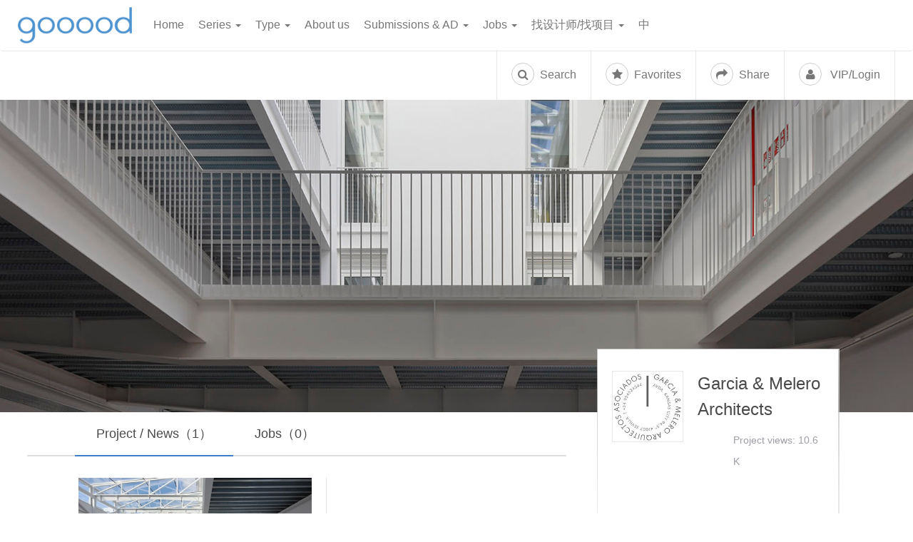

--- FILE ---
content_type: text/html; charset=utf-8
request_url: https://www.gooood.cn/company/garcia-melero-architects
body_size: 31681
content:
<!DOCTYPE html>
<html lang="zh-CN">

<head>
  <meta charset="utf-8">
  <title>Garcia &amp; Melero Architects -  谷德设计网</title>
  <meta name="sg" content="Garcia &amp; Melero Architects -  谷德设计网">

  <meta name="viewport" content="width=device-width, initial-scale=1, shrink-to-fit=no">
  <meta http-equiv="X-UA-Compatible" content="IE=edge,chrome=1">
  <meta name=”renderer” content=”webkit” />

  <link rel="manifest" href="/static/manifest.json">

  <meta name="mobile-web-app-capable" content="yes">
  <meta name="apple-mobile-web-app-capable" content="yes">
  <meta name="application-name" content="gooood">
  <meta name="apple-mobile-web-app-title" content="gooood">
  <meta name="theme-color" content="#4c94cf">
  <meta name="msapplication-navbutton-color" content="#4c94cf">
  <meta name="apple-mobile-web-app-status-bar-style" content="black">
  <meta name="msapplication-starturl" content="/">

  <link rel="apple-touch-icon" sizes="180x180" href="/static/img/apple-touch-icon.png">
  <link rel="icon" type="image/png" sizes="32x32" href="/static/img/favicon-32x32.png">
  <link rel="icon" type="image/png" sizes="16x16" href="/static/img/favicon-16x16.png">
  <link rel="mask-icon" href="/static/img/safari-pinned-tab.svg" color="#000000">
  <link rel="shortcut icon" href="/static/img/favicon.ico">
  <meta name="msapplication-TileColor" content="#ffffff">
  <meta name="msapplication-config" content="/static/img/browserconfig.xml">
  <meta name="theme-color" content="#ffffff">
  <meta name="description" content="gooood是中国第一影响力与最受欢迎的建筑/景观/设计门户与平台。服务全球创意，推进中国创造，赋能创造者。">
  <meta name="keywords" content="建筑,景观,规划,室内,设计,谷德,谷德网,谷德设计,谷德设计网,gooood,古德,古德网,谷的网,家装,">
  <meta property="og:type" content="website">
  <meta property="og:title" content="">
  <meta property="og:url" content="/company/garcia-melero-architects">
  <meta property="og:description" content="">
  <meta property="og:image" content="">


  <!-- 注：下述的twitter:url 链接,即为twitter从这个链接爬取分享的内容  -->
  <meta property="twitter:url" content="/company/garcia-melero-architects">
  <meta name="twitter:title" content="">
  <meta name="twitter:description" content="">
<!--  <meta name="twitter:site" content="@gooood.cn">-->
  <meta property="twitter:image" content="">
  <meta name="twitter:card" content="summary_large_image">



  <link rel="image_src" type="image/jpeg" href="">
  <meta name="time" content="Tue Jan 20 2026 22:13:39 GMT+0800 (China Standard Time)">
  <meta name="baidu-site-verification" content="5p7gRstRB2" />
  <link rel="stylesheet" type="text/css" href="//at.alicdn.com/t/font_1917188_obpc8elhay.css">
  <script src="https://res.wx.qq.com/open/js/jweixin-1.6.0.js"></script>
  <!-- <script src="https://res.wx.qq.com/open/js/jweixin-1.3.2.js"></script> -->

  <!-- <script async src="https://pagead2.googlesyndication.com/pagead/js/adsbygoogle.js?client=ca-pub-0841604874423982" crossorigin="anonymous"></script> -->
<link rel="preload" href="https://oss.gooood.cn/dist/manifest.bb6dc31f00a68c448a0e.js" as="script"><link rel="preload" href="https://oss.gooood.cn/dist/app.65e2e5aaec5dd525d0cb.js" as="script"><link rel="preload" href="https://oss.gooood.cn/dist/common.65e2e5aaec5dd525d0cb.css" as="style"><link rel="preload" href="https://oss.gooood.cn/dist/5.09115a47a835bfa0c286.js" as="script"><link rel="preload" href="https://oss.gooood.cn/dist/common.65e2e5aaec5dd525d0cb.css" as="style"><link rel="prefetch" href="https://oss.gooood.cn/dist/6.c926fb52fa606d7b108d.js"><link rel="prefetch" href="https://oss.gooood.cn/dist/0.fa331976695238ae2281.js"><link rel="prefetch" href="https://oss.gooood.cn/dist/1.2c48f6ee24b4ac9353d8.js"><link rel="prefetch" href="https://oss.gooood.cn/dist/2.05065aed2471043f29fa.js"><link rel="prefetch" href="https://oss.gooood.cn/dist/3.7da7ff0ed9a9660d4c3b.js"><link rel="prefetch" href="https://oss.gooood.cn/dist/4.28b8cd54ab9417239323.js"><link rel="prefetch" href="https://oss.gooood.cn/dist/7.ad9d0623723acd61b10b.js"><link rel="prefetch" href="https://oss.gooood.cn/dist/8.2e5aa10fe917724db7b9.js"><link rel="prefetch" href="https://oss.gooood.cn/dist/9.8b56de80dfcd02bda85d.js"><link rel="prefetch" href="https://oss.gooood.cn/dist/10.7537eb7ced8b8fd7231b.js"><link rel="prefetch" href="https://oss.gooood.cn/dist/11.be35b90bb1b14c4c51af.js"><link rel="prefetch" href="https://oss.gooood.cn/dist/12.673a091d17fce2d5f9c8.js"><link rel="prefetch" href="https://oss.gooood.cn/dist/13.8240183ed96769947111.js"><link rel="prefetch" href="https://oss.gooood.cn/dist/14.bfd9757351c38f444dbe.js"><link rel="prefetch" href="https://oss.gooood.cn/dist/15.399375ca60a6bd5599f7.js"><link rel="prefetch" href="https://oss.gooood.cn/dist/16.ac6edbc8bde6152e3574.js"><link rel="prefetch" href="https://oss.gooood.cn/dist/17.a6b22542672ea6f83508.js"><link rel="prefetch" href="https://oss.gooood.cn/dist/18.94c634f1dbd48eb04449.js"><link rel="prefetch" href="https://oss.gooood.cn/dist/19.cc27b8d3be3ea2f26d45.js"><link rel="prefetch" href="https://oss.gooood.cn/dist/20.2fa535ebaa4054071c0b.js"><link rel="prefetch" href="https://oss.gooood.cn/dist/21.c9c8df88d6fcd583b99d.js"><link rel="stylesheet" href="https://oss.gooood.cn/dist/common.65e2e5aaec5dd525d0cb.css"><style data-vue-ssr-id="564771bc:0 2912b578:0">.sg-hide-pc-and-pad[data-v-a3e77544]{display:none}.company-content.job-content[data-v-a3e77544]{display:flex;flex-direction:column;position:relative;width:50%;height:390px;padding:0 15px;box-sizing:border-box;margin-bottom:50px;cursor:pointer}.page-company.archive-container .archive-content .content-wrapper .post-item[data-v-a3e77544],.page-main.archive-container.page-company .archive-content .content-wrapper .post-item[data-v-a3e77544]:nth-child(3n){box-shadow:1px 0 0 rgba(0,0,0,.1)}@media (max-width:778px){.page-company.archive-container .archive-content .content-wrapper .post-item[data-v-a3e77544],.page-main.archive-container.page-company .archive-content .content-wrapper .post-item[data-v-a3e77544]:nth-child(3n){box-shadow:none}.company-content.job-content[data-v-a3e77544]{display:flex;flex-direction:column;position:relative;width:100%;height:390px;padding:0;box-sizing:border-box;margin-bottom:50px;cursor:pointer}.sg-hide-pc-and-pad[data-v-a3e77544]{display:block}.sg-hide-pc-and-pad .sg-mobile-tabs[data-v-a3e77544]{padding-left:0;padding-right:0;padding-top:30px;margin-top:30px}.sg-hide-pc-and-pad .sg-mobile-tabs .post-li[data-v-a3e77544]{background:#f8f8f8;padding:15px 10px;margin-right:15px}.sg-hide-pc-and-pad .sg-mobile-tabs .post-li a[data-v-a3e77544]{color:#666}.sg-hide-pc-and-pad .sg-mobile-tabs .post-li.current[data-v-a3e77544]{background:#5698d2}.sg-hide-pc-and-pad .sg-mobile-tabs .post-li.current a[data-v-a3e77544]{color:#fff}.sidebar .user-sns[data-v-a3e77544]{margin-top:0;padding-top:0;margin-bottom:0}.sidebar .user-sns h4[data-v-a3e77544]{padding-top:30px}}.sg-mobile-tabs[data-v-a3e77544]{display:flex;border-top:1px solid #ccc}.data-loading[data-v-a3e77544]{text-align:center}.data-loading>i[data-v-a3e77544]{font-size:40px}.job-link[data-v-a3e77544]:hover{text-decoration:underline}.company-content[data-v-a3e77544]{border-right:1px solid #ececec}.company-content[data-v-a3e77544]:nth-child(2n){border-right:none}.page-subnav .container[data-v-a3e77544]:after{content:"";position:absolute;z-index:1;bottom:0;left:3%;display:inline-block;width:59%;height:2px;background:#ddd}.container .post-li[data-v-a3e77544]{position:relative;z-index:2}
.user-location,.user-views{display:inline-block}.user-views{margin-left:50px!important;margin-top:10px!important}.user-meta a{cursor:pointer!important;font-size:24px!important;line-height:36px!important;color:#4a4a4a!important}.user-meta h3{cursor:pointer!important;margin-top:10px;word-wrap:break-word!important}.center{margin:0}.center .user-avatar{margin:0 auto!important;float:none!important}.center .user-meta{text-align:center;margin:0 auto!important}.center .user-meta .user-location{margin:10px 8px 0!important;display:inline-block;vertical-align:middle}.center .user-meta .user-views{display:inline-block;vertical-align:middle;margin-left:50px;margin-right:0;text-align:left;font-size:inherit;color:inherit}.center .user-meta .user-views i{margin-right:5px}.cn .user-about .en{display:none}.cn .user-about .cn{display:block}.en .user-about .cn{display:none}.en .user-about .en{display:block}.sidebar .user-sns .user-weisite.sg-website a,.sidebar .user-sns .user-weisite.sg-website a:hover{color:#3498db}</style></head>

<body>
  <div id="app" data-server-rendered="true" class="app en"><div class="hidden-xs"><nav fixed-top="navbar-fixed-top navbar-tiny" id="main-header" class="main-header navbar navbar-default"><div class="header-wrapper container-fluid"><div class="navbar-header"><button type="button" class="navbar-toggle hamburger hamburger--spin hidden-lg hidden-md"><span class="hamburger-box"><span class="hamburger-inner"></span></span></button><a tag="a" class="navbar-brand">谷德设计网</a><span class="language-switcher hidden-lg hidden-md pull-right"><a class="dropdown-toggle share-btn ss-no-ajax"><i class="fa fa-share" style="width: 32px;height: 32px;"></i></a><ul role="menu" class="dropdown-menu share-dropdown mobile-share-dropdown" style="display:none;"><li class="menu-item share_button share_icon_wechat"><a><i class="fa fa-weixin"></i></a><!----></li><li data-type="weibo" class="menu-item"><a><i class="fa fa-weibo"></i></a></li><li data-type="twitter" class="menu-item"><a><i class="fa fa-x-twitter"><svg xmlns="http://www.w3.org/2000/svg" width="20" height="20" viewBox="0 0 24 24" fill="currentColor" style="display: block; margin: 0 auto;"><path d="M18.244 2.25h3.308l-7.227 8.26 8.502 11.24H16.17l-5.214-6.817L4.99 21.75H1.68l7.73-8.835L1.254 2.25H8.08l4.713 6.231zm-1.161 17.52h1.833L7.084 4.126H5.117z"></path></svg></i></a></li><li data-type="facebook" class="menu-item"><a><i class="fa fa-facebook"></i></a></li><li data-type="pinterest" class="menu-item"><a><i class="fa fa-pinterest"></i></a></li><li data-type="copylink" class="menu-item"><a href="javascript:;" title="复制链接" class="social-icon-p copy-link"><i class="fa fa-link"></i></a></li></ul></span></div><div id="global-header"><form role="search" method="get" action="/" class="mobile-search-form hidden-lg hidden-md"><input type="text" name="s" id="s" placeholder="Enter keywords" value="" class="search-input"><button type="submit" class="btn btn-default"><i class="fa fa-search"></i></button></form><div class="menu-primary-container"><ul class="nav navbar-nav"><li class="menu-item menu-item-type-custom menu-item-object-custom"><a tag="a" target="_blank">Home</a><!----></li><li class="menu-item menu-item-type-custom menu-item-object-custom"><a>Series <span class="caret"></span></a><ul role="menu" class="dropdown-menu"><li class="menu-item menu-item-type-custom menu-item-object-custom"><a href="/category/series">All Series</a></li><li class="menu-item menu-item-type-custom menu-item-object-custom"><a href="/category/series/gooood-interview">Interview</a></li><li class="menu-item menu-item-type-custom menu-item-object-custom"><a href="/category/series/office-fact">Office Fact</a></li><li class="menu-item menu-item-type-custom menu-item-object-custom"><a href="/category/series/under-35">Under 35</a></li><li class="menu-item menu-item-type-custom menu-item-object-custom"><a href="/category/type/anniversary">Anniversary</a></li><li class="menu-item menu-item-type-custom menu-item-object-custom"><a href="/category/series/everyone">Everyone</a></li><li class="menu-item menu-item-type-custom menu-item-object-custom"><a href="/category/series/oversea">Oversea</a></li><li class="menu-item menu-item-type-custom menu-item-object-custom"><a href="/category/series/topic">Topic</a></li><li class="menu-item menu-item-type-custom menu-item-object-custom"><a href="/category/type/unbuilt">Unbuilt</a></li><li class="menu-item menu-item-type-custom menu-item-object-custom"><a href="/category/series/material-and-detail">Material and Detail</a></li><li class="menu-item menu-item-type-custom menu-item-object-custom"><a href="/category/series/gooood-idea">Idea</a></li><li class="menu-item menu-item-type-custom menu-item-object-custom"><a href="/category/series/ramble">Ramble</a></li><li class="menu-item menu-item-type-custom menu-item-object-custom"><a href="/category/series/avant-garde">Avant-garde</a></li><li class="menu-item menu-item-type-custom menu-item-object-custom"><a href="/category/series/we-work-for-mad">We work for MAD</a></li><li class="menu-item menu-item-type-custom menu-item-object-custom"><a href="/category/series/other-series">Other Series</a></li></ul></li><li class="menu-item menu-item-type-custom menu-item-object-custom"><a>Type <span class="caret"></span></a><ul role="menu" class="dropdown-menu"><li class="menu-item menu-item-type-custom menu-item-object-custom"><a href="/category/type/architecture">Architecture</a></li><li class="menu-item menu-item-type-custom menu-item-object-custom"><a href="/category/type/landscape">Landscape</a></li><li class="menu-item menu-item-type-custom menu-item-object-custom"><a href="/category/type/design">Design</a></li><li class="menu-item menu-item-type-custom menu-item-object-custom"><a href="/category/type/art">Art</a></li><li class="menu-item menu-item-type-custom menu-item-object-custom"><a href="/category/news">News</a></li><li class="menu-item menu-item-type-custom menu-item-object-custom"><a href="/category/type/archive">Archive</a></li><li class="menu-item menu-item-type-custom menu-item-object-custom"><a href="/filter/type/all/country/all/material/all/office/all">Tag Search</a></li></ul></li><li class="menu-item menu-item-type-custom menu-item-object-custom"><a tag="a" target="_blank">About us</a><!----></li><li class="menu-item menu-item-type-custom menu-item-object-custom"><a>Submissions &amp; AD <span class="caret"></span></a><ul role="menu" class="dropdown-menu"><li class="menu-item menu-item-type-custom menu-item-object-custom"><a href="/submissions">Submissions</a></li><li class="menu-item menu-item-type-custom menu-item-object-custom"><a href="/ad-article">Article AD</a></li><li class="menu-item menu-item-type-custom menu-item-object-custom"><a href="/ad-text-and-images">AD</a></li></ul></li><li class="menu-item menu-item-type-custom menu-item-object-custom"><a>Jobs <span class="caret"></span></a><ul role="menu" class="dropdown-menu"><li class="menu-item menu-item-type-custom menu-item-object-custom"><a href="/category/jobs">All jobs</a></li><li class="menu-item menu-item-type-custom menu-item-object-custom"><a href="/job-service-info">Recruitment service</a></li></ul></li><li class="menu-item menu-item-type-custom menu-item-object-custom"><a>找设计师/找项目 <span class="caret"></span></a><ul role="menu" class="dropdown-menu"><li class="menu-item menu-item-type-custom menu-item-object-custom"><a href="/find-designer">Find designers</a></li><li class="menu-item menu-item-type-custom menu-item-object-custom"><a href="/get-project-designer"> Get Projects</a></li></ul></li><li class="hidden-sm hidden-xs" style="display: block !important;"><a> 中 </a></li></ul></div><ul class="nav navbar-nav navbar-right user-field"><li class="dropdown hidden-xs hidden-sm"><a class="dropdown-toggle search-btn ss-no-ajax"><i class="fa fa-search"></i>  Search </a></li><li class="dropdown hidden-xs hidden-sm"><a class="dropdown-toggle favorite-btn ss-no-ajax"><i class="fa fa-star"></i>  Favorites </a><ul role="menu" class="dropdown-menu favorite-dropdown" style="display:none;"><li class="menu-item"><a><i class="fa fa-plus"></i> Add to Default Collection</a></li><li class="menu-item new-collection-container"><a><i class="fa fa-plus"></i> Create New Collection</a></li><li class="menu-item vip-notice"><a>VIP features available with membership</a></li></ul></li><li class="dropdown hidden-xs hidden-sm"><a class="dropdown-toggle share-btn ss-no-ajax"><i class="fa fa-share"></i>  Share </a><ul role="menu" class="dropdown-menu share-dropdown" style="display:none;"><li class="menu-item share_button share_icon_wechat"><a><i class="fa fa-weixin"></i></a><!----></li><li data-type="weibo" class="menu-item"><a><i class="fa fa-weibo"></i></a></li><li data-type="twitter" class="menu-item"><a><i class="fa fa-x-twitter"><svg xmlns="http://www.w3.org/2000/svg" width="20" height="20" viewBox="0 0 24 24" fill="currentColor" style="display: block; margin: 0 auto;"><path d="M18.244 2.25h3.308l-7.227 8.26 8.502 11.24H16.17l-5.214-6.817L4.99 21.75H1.68l7.73-8.835L1.254 2.25H8.08l4.713 6.231zm-1.161 17.52h1.833L7.084 4.126H5.117z"></path></svg></i></a></li><li data-type="facebook" class="menu-item"><a><i class="fa fa-facebook"></i></a></li><li data-type="pinterest" class="menu-item"><a><i class="fa fa-pinterest"></i></a></li></ul></li><li class="menu-item user-btn"><a class="user-badge"><i class="fa fa-user"></i>   VIP/Login </a></li></ul></div></div></nav></div><div id="wrapper" class="wrapper" style="padding-top:0px;"><div><div data-v-a3e77544><div class="page-banner hidden-sm hidden-xs" style="background-image:url(https://oss.gooood.cn/uploads/2022/10/student-residence-in-the-arenal-neighborhood-seville-by-garcia-melero-architects9.jpg);" data-v-a3e77544><div class="page-subnav" data-v-a3e77544><ul class="container" data-v-a3e77544><li data-id="0" class="current post-li" data-v-a3e77544><a data-id="0" data-v-a3e77544>Project / News（1）</a></li><li data-id="1" class="post-li" data-v-a3e77544><a data-id="1" data-v-a3e77544>Jobs（0）</a></li></ul></div></div><div class="container archive-container page-main page-company" data-v-a3e77544><div class="archive-content" data-v-a3e77544><div class="sidebar sidebar-company mobile-user-header col-lg-4 col-md-4 pull-right" data-v-a3e77544><div class="sidebar-wrapper" data-v-a3e77544><div class="user-info" data-v-a3e77544><div class="user-box visible-md visible-lg"><div class="user-avatar"><img src="https://oss.gooood.cn/uploads/2022/10/garcialogoooo.jpg" width="128" height="128" alt="Garcia &amp;#038; Melero Architects" class="avatar user-5-avatar avatar-128 photo"></div><div class="user-meta"><h3>Garcia &amp; Melero Architects</h3><!----><!----><div class="clearfix"></div></div></div><div class="user-box visible-xs visible-sm center"><div class="user-avatar"><a href="/company/undefined"><img src="https://oss.gooood.cn/uploads/2022/10/garcialogoooo.jpg" width="128" height="128" alt="Garcia &amp;#038; Melero Architects" class="avatar user-5-avatar avatar-128 photo"></a></div><div class="user-meta"><!----><!----><h3 class="router-link-active">Garcia &amp; Melero Architects</h3><div class="clearfix"></div></div></div><!----><div class="user-more"><div class="user-sns"><h4>Contact</h4><p class="user-weisite sg-website" style="display:none;"><i class="fa fa-link"></i><a href="" rel="nofollow" target="_blank"></a></p><p class="user-weisite" style="display:none;"><i class="fa fa-phone"></i><span></span></p><p class="user-weisite" style="display:;"><i class="fa fa-envelope"></i><a href="mailto:eduardo@garcia-melero.com" rel="nofollow" target="_blank">eduardo@garcia-melero.com</a></p><p class="user-weisite" style="display:none;"><i class="fa fa-facebook"></i><a href="https://" rel="nofollow" target="_blank"></a></p><p class="user-weisite" style="display:none;"><i class="fa fa-weixin"></i><a href="http://" rel="nofollow" target="_blank"></a></p><p class="user-weisite" style="display:none;"><i class="fa fa-weibo"></i><a href="http://" rel="nofollow" target="_blank"></a></p><p class="user-weisite" style="display:none;"><i class="fa fa-douban"></i><a href="http://undefined" rel="nofollow" target="_blank"></a></p><p class="user-address" style="display:none;"><i class="fa fa-map-marker"></i><span></span></p><p class="user-address user-note" style="display:none;"><i>Note:</i><span></span></p><div class="user-branches" style="display:none;"><h4>分支机构</h4></div></div></div></div><div class="sg-hide-pc-and-pad" data-v-a3e77544><ul class="sg-mobile-tabs col-lg-8 col-md-8 col-sm-12 col-xs-12" data-v-a3e77544><li data-id="0" class="current post-li" data-v-a3e77544><a data-id="0" data-v-a3e77544>Project / News（1）</a></li><li data-id="1" class="post-li" data-v-a3e77544><a data-id="1" data-v-a3e77544>Jobs（0）</a></li></ul></div></div></div><div class="archive-content col-lg-8 col-md-8 col-sm-12 col-xs-12" data-v-a3e77544><!----><div class="row content-wrapper sg-flex-wrap" data-v-a3e77544><div class="post-item col-lg-6 col-sm-6 col-sm-6 col-xs-12" data-v-a3e77544><div id="1313930" class="blog-item post card sg-99-card" data-v-a3e77544><div class="post-wrapper"><div class="post-thumbnail hidden"><picture alt sizes="(max-width: 472px) 100vw, 472px" class="lazy attachment-medium size-medium wp-post-image"><source media="(min-width: 319px)" srcset="https://oss.gooood.cn/uploads/2022/10/00000student-residence-in-the-arenal-neighborhood-seville-by-garcia-melero-architects1-472x303.jpg"><source media="(min-width: 650px)" srcset="https://oss.gooood.cn/uploads/2022/10/00000student-residence-in-the-arenal-neighborhood-seville-by-garcia-melero-architects1-650x417.jpg"><source media="(min-width: 310px)" srcset="https://oss.gooood.cn/uploads/2022/10/00000student-residence-in-the-arenal-neighborhood-seville-by-garcia-melero-architects1-310x199.jpg"><img width="472" height="303" alt sizes="(max-width: 472px) 100vw, 472px" src="https://oss.gooood.cn/uploads/placeholder_grey.png" class="lazy attachment-medium size-medium wp-post-image"></picture><a href="/student-residence-in-the-arenal-neighborhood-seville-by-garcia-melero-architects.htm" target="_blank" class="cover-link"></a></div><div class="post-thumbnail"><img width="472" height="303" src="https://oss.gooood.cn/uploads/2022/10/00000student-residence-in-the-arenal-neighborhood-seville-by-garcia-melero-architects1-472x303.jpg" class="lazy attachment-medium size-medium wp-post-image"><!----><a href="/student-residence-in-the-arenal-neighborhood-seville-by-garcia-melero-architects.htm" target="_blank" class="cover-link"></a></div><div class="post-box"><!----><div class="post-meta"><a href="/category/architecture" target="_blank">Architecture</a></div><h2 class="entry-title"><a href="/student-residence-in-the-arenal-neighborhood-seville-by-garcia-melero-architects.htm" target="_blank" class="cover-link"> Student Residence in the Arenal neighborhood, Seville by Garcia &amp; Melero Architects </a></h2><div class="post-excerpt"><a href="/student-residence-in-the-arenal-neighborhood-seville-by-garcia-melero-architects.htm" target="_blank" class="cover-link"> To blend new contemporary architecture with the historic memory
 </a></div><div class="post-footer"><div class="post-date">2022-10-12</div><div class="post-actions"><div class="action-item favorite-action"><i class="fa fa-star"></i><span class="action-text">Favorites</span></div><div class="action-item share-action"><i class="fa fa-share"></i><span class="action-text">Share</span><div class="share-icons-dropdown"><a href="javascript:;" class="share-icon wechat"><i class="fa fa-weixin" style="color: gray;border-color: gray;"></i><!----></a><a href="javascript:;" class="share-icon weibo"><i class="fa fa-weibo" style="color: gray;border-color: gray;"></i></a><a href="javascript:;" class="share-icon twitter"><i class="fa fa-x-twitter" style="color: gray; border-color: gray;"><svg xmlns="http://www.w3.org/2000/svg" width="14" height="14" viewBox="0 0 24 24" fill="currentColor" style="display: block; margin: 0 auto;"><path d="M18.244 2.25h3.308l-7.227 8.26 8.502 11.24H16.17l-5.214-6.817L4.99 21.75H1.68l7.73-8.835L1.254 2.25H8.08l4.713 6.231zm-1.161 17.52h1.833L7.084 4.126H5.117z"></path></svg></i></a><a href="javascript:;" class="share-icon facebook"><i class="fa fa-facebook" style="color: gray;border-color: gray;"></i></a><a href="javascript:;" class="share-icon pinterest"><i class="fa fa-pinterest" style="color: gray;border-color: gray;"></i></a></div></div></div></div></div></div><!----><!----></div></div><div class="sg-center" data-v-a3e77544><div class="paginations hidden" data-v-a3e77544><a class="prev page-numbers hidden">« Prev</a><a class="page-numbers hidden">-1</a><a class="page-numbers hidden">0</a><span class="page-numbers current">1</span><a class="page-numbers hidden">2</a><a class="page-numbers hidden">3</a><span class="page-numbers dots hidden">…</span><a class="page-numbers hidden">1</a><!----><span><span class="page-numbers hidden-sm hidden-xs">1/1</span><span><input id="pagination-no" min="1" max="1" value placeholder="5" type="number" class="page-input"><button id="pagination-go" class="page-go">Go</button></span></span></div></div></div></div><!----></div></div></div></div><footer id="main-footer" class="main-footer footer"><div class="container footer-menu hidden-sm"><div class="row"><div class="col-lg-2 col-md-2 col-sm-4 hidden-xs"><h4>Submissions &amp;amp; About</h4><div class="menu-0-container"><ul class="menu"><li class="menu-item menu-item-type-post_type menu-item-object-page"><a href="/submissions">Submissions</a></li><li class="menu-item menu-item-type-post_type menu-item-object-page"><a href="/aboutus">About Us</a></li><li class="menu-item menu-item-type-post_type menu-item-object-page"><a href="/work-for-gooood">Join Us</a></li><li class="menu-item menu-item-type-post_type menu-item-object-page"><a href="/copyright">Copyright</a></li></ul></div></div><div class="col-lg-2 col-md-2 col-sm-4 hidden-xs"><h4>Service</h4><div class="menu-0-container"><ul class="menu"><li class="menu-item menu-item-type-post_type menu-item-object-page"><a href="/job-service-info">gooood Jobs</a></li><li class="menu-item menu-item-type-post_type menu-item-object-page"><a href="/ad-article">Article AD</a></li><li class="menu-item menu-item-type-post_type menu-item-object-page"><a href="/ad-text-and-images">ADs</a></li><li class="menu-item menu-item-type-post_type menu-item-object-page"><a href="/find-designer"> Find Designers</a></li><li class="menu-item menu-item-type-post_type menu-item-object-page"><a href="/get-project-designer">Get Projects</a></li></ul></div></div><div class="col-lg-2 col-md-2 col-sm-4 hidden-xs"><h4>Series</h4><div class="menu-0-container"><ul class="menu"><li class="menu-item menu-item-type-post_type menu-item-object-page"><a href="/category/series">All Series</a></li><li class="menu-item menu-item-type-post_type menu-item-object-page"><a href="/category/series/gooood-interview">Interview</a></li><li class="menu-item menu-item-type-post_type menu-item-object-page"><a href="/category/series/office-fact">OFFICE FACT</a></li><li class="menu-item menu-item-type-post_type menu-item-object-page"><a href="/category/series/under-35">Under 35</a></li><li class="menu-item menu-item-type-post_type menu-item-object-page"><a href="/category/series/topic">Topic</a></li><li class="menu-item menu-item-type-post_type menu-item-object-page"><a href="/category/series/oversea">Oversea</a></li><li class="menu-item menu-item-type-post_type menu-item-object-page"><a href="/category/type/anniversary">Anniversary</a></li></ul></div></div><div class="col-lg-2 col-md-2 col-sm-4 hidden-xs"><h4>Type</h4><div class="menu-0-container"><ul class="menu"><li class="menu-item menu-item-type-post_type menu-item-object-page"><a href="/category/jobs">Jobs</a></li><li class="menu-item menu-item-type-post_type menu-item-object-page"><a href="/category/type/architecture">Architecture</a></li><li class="menu-item menu-item-type-post_type menu-item-object-page"><a href="/category/type/landscape">Landscape</a></li><li class="menu-item menu-item-type-post_type menu-item-object-page"><a href="/category/type/archive">Archive</a></li><li class="menu-item menu-item-type-post_type menu-item-object-page"><a href="/category/type/art">Art</a></li><li class="menu-item menu-item-type-post_type menu-item-object-page"><a href="/category/type/design">Design</a></li></ul></div></div><div class="col-lg-3 col-md-3 col-sm-4 hidden-xs footer-about"><h4>Follow Us</h4><div class="footer-social"><ul><li><a href="http://weibo.com/goooodgooood" title target="_blank" data-toggle="tooltip" data-placement="top" data-original-title="关注我们的微博" class="icon-social icon-weibo"><i class="fa fa-weibo"></i></a></li><li class="dropdown qrcode-wechat"><a href="#" title="关注我们的微信" data-toggle="dropdown" role="button" aria-haspopup="true" aria-expanded="false" data-placement="top" class="icon-social icon-wechat dropdown-toggle"><i class="fa fa-weixin"></i></a><div class="dropdown-menu footer-wechat"><img src="https://oss.gooood.cn/uploads/2020/06/weixin1.jpg" alt="WeChat QRcode" class="img-responsive"><p><small>关注微信</small></p></div></li><li><a href="https://www.xiaohongshu.com/user/profile/63ede8e3000000001001ce69?xhsshare=WeixinSession&appuid=641404080000000014013693&apptime=1730862558" title data-toggle="tooltip" data-placement="top" data-original-title="关注我们的小红书" target="_blank" class="icon-social icon-douban">红</a></li></ul><ul style="margin-top: 15px"><li><a href="https://www.instagram.com/goooodofficial/" title target="_blank" class="sg-footer-logo"><img src="https://oss.gooood.cn/uploads/2020/07/instal.png" alt="Instagram Logo"></a></li><li><a href="https://www.pinterest.com/gooood0103/pins/" title target="_blank" class="sg-footer-logo"><img src="https://oss.gooood.cn/uploads/2020/07/instagram.png" alt="Pinterest Logo"></a></li><li><a href="https://www.gooood.cn/official-application" title class="sg-footer-logo"><img src="https://oss.gooood.cn/uploads/2021/02/app.png"></a></li></ul></div><!----></div></div></div><div class="copyright"><a href="/aboutus">About</a> ｜ ©2010-2026 谷德设计网 | <a href="https://beian.miit.gov.cn">京ICP备17062545号-1</a></div></footer></div><!----><!----></div><script>window.__INITIAL_STATE__={"og_title":"","og_desc":"","og_image":"","language":"","isMobile":false,"isIOS":false,"lang":"EN","isLargeScreen":true,"title":"Garcia & Melero Architects -  谷德设计网","primary_menu":[{"id":849146,"sort":1,"title":"Home","link":"\u002F"},{"id":849147,"sort":2,"title":"Series","link":"\u002Fcategory\u002Fseries","items":[{"title":"All Series","link":"\u002Fcategory\u002Fseries"},{"title":"Interview","link":"\u002Fcategory\u002Fseries\u002Fgooood-interview"},{"title":"Office Fact","link":"\u002Fcategory\u002Fseries\u002Foffice-fact"},{"title":"Under 35","link":"\u002Fcategory\u002Fseries\u002Funder-35"},{"title":"Anniversary","link":"\u002Fcategory\u002Ftype\u002Fanniversary"},{"title":"Everyone","link":"\u002Fcategory\u002Fseries\u002Feveryone"},{"title":"Oversea","link":"\u002Fcategory\u002Fseries\u002Foversea"},{"title":"Topic","link":"\u002Fcategory\u002Fseries\u002Ftopic"},{"title":"Unbuilt","link":"\u002Fcategory\u002Ftype\u002Funbuilt"},{"title":"Material and Detail","link":"\u002Fcategory\u002Fseries\u002Fmaterial-and-detail"},{"title":"Idea","link":"\u002Fcategory\u002Fseries\u002Fgooood-idea"},{"title":"Ramble","link":"\u002Fcategory\u002Fseries\u002Framble"},{"title":"Avant-garde","link":"\u002Fcategory\u002Fseries\u002Favant-garde"},{"title":"We work for MAD","link":"\u002Fcategory\u002Fseries\u002Fwe-work-for-mad"},{"title":"Other Series","link":"\u002Fcategory\u002Fseries\u002Fother-series"}]},{"id":849163,"sort":18,"title":"Type","link":"\u002Fcategory\u002Ftype","items":[{"title":"Architecture","link":"\u002Fcategory\u002Ftype\u002Farchitecture"},{"title":"Landscape","link":"\u002Fcategory\u002Ftype\u002Flandscape"},{"title":"Design","link":"\u002Fcategory\u002Ftype\u002Fdesign"},{"title":"Art","link":"\u002Fcategory\u002Ftype\u002Fart"},{"title":"News","link":"\u002Fcategory\u002Fnews"},{"title":"Archive","link":"\u002Fcategory\u002Ftype\u002Farchive"},{"title":"Tag Search","link":"\u002Ffilter\u002Ftype\u002Fall\u002Fcountry\u002Fall\u002Fmaterial\u002Fall\u002Foffice\u002Fall"}]},{"id":1027450,"sort":26,"title":"About us","link":"\u002Faboutus"},{"id":849172,"sort":27,"title":"Submissions & AD","link":"","items":[{"title":"Submissions","link":"\u002Fsubmissions"},{"title":"Article AD","link":"\u002Fad-article"},{"title":"AD","link":"\u002Fad-text-and-images"}]},{"id":849177,"sort":31,"title":"Jobs","link":"\u002Fcategory\u002Fjobs","items":[{"title":"All jobs","link":"\u002Fcategory\u002Fjobs"},{"title":"Recruitment service","link":"\u002Fjob-service-info"}]},{"id":1629032,"sort":34,"title":"找设计师\u002F找项目","link":"\u002F","items":[{"title":"Find designers","link":"\u002Ffind-designer"},{"title":" Get Projects","link":"\u002Fget-project-designer"}]}],"footer_menu":[{"name":"投稿与关于|Submissions &amp; About","menu":[{"id":1556351,"sort":1,"title":"Submissions","link":"\u002Fsubmissions"},{"id":367259,"sort":2,"title":"About Us","link":"\u002Faboutus"},{"id":367260,"sort":3,"title":"Join Us","link":"\u002Fwork-for-gooood"},{"id":947394,"sort":4,"title":"Copyright","link":"\u002Fcopyright"}]},{"name":"服务|Service","menu":[{"id":406817,"sort":1,"title":"gooood Jobs","link":"\u002Fjob-service-info"},{"id":1484371,"sort":2,"title":"Article AD","link":"\u002Fad-article"},{"id":1484372,"sort":3,"title":"ADs","link":"\u002Fad-text-and-images"},{"id":1512817,"sort":4,"title":" Find Designers","link":"\u002Ffind-designer"},{"id":1631021,"sort":5,"title":"Get Projects","link":"\u002Fget-project-designer"}]},{"name":"独家专辑|Series","menu":[{"id":565621,"sort":1,"title":"All Series","link":"\u002Fcategory\u002Fseries"},{"id":139348,"sort":2,"title":"Interview","link":"\u002Fcategory\u002Fseries\u002Fgooood-interview"},{"id":1484370,"sort":3,"title":"OFFICE FACT","link":"\u002Fcategory\u002Fseries\u002Foffice-fact"},{"id":905239,"sort":4,"title":"Under 35","link":"\u002Fcategory\u002Fseries\u002Funder-35"},{"id":139347,"sort":5,"title":"Topic","link":"\u002Fcategory\u002Fseries\u002Ftopic"},{"id":139345,"sort":6,"title":"Oversea","link":"\u002Fcategory\u002Fseries\u002Foversea"},{"id":1547495,"sort":7,"title":"Anniversary","link":"\u002Fcategory\u002Ftype\u002Fanniversary"}]},{"name":"分类|Type","menu":[{"id":1547494,"sort":1,"title":"Jobs","link":"\u002Fcategory\u002Fjobs"},{"id":139335,"sort":2,"title":"Architecture","link":"\u002Fcategory\u002Ftype\u002Farchitecture"},{"id":139336,"sort":3,"title":"Landscape","link":"\u002Fcategory\u002Ftype\u002Flandscape"},{"id":139334,"sort":4,"title":"Archive","link":"\u002Fcategory\u002Ftype\u002Farchive"},{"id":1547497,"sort":5,"title":"Art","link":"\u002Fcategory\u002Ftype\u002Fart"},{"id":1547498,"sort":6,"title":"Design","link":"\u002Fcategory\u002Ftype\u002Fdesign"}]}],"ads":{},"userInfo":{"nickname":"","displayname":""},"favorited_posts":[],"supportPic":false,"authed":null,"isEditor":false,"options":{"column_count":"15","default_title":"谷德设计网 - 赋能创造者","default_desc":"gooood是中国第一影响力与最受欢迎的建筑\u002F景观\u002F设计门户与平台。服务全球创意，推进中国创造，赋能创造者。","default_seo":"建筑,景观,规划,室内,设计,谷德,谷德网,谷德设计,谷德设计网,gooood,古德,古德网,谷的网,家装,","show_related_products":false,"show_latest_material":true,"show_sticky_material":true,"show_recommend_product":false,"enter_join_us_link":"https:\u002F\u002Fwww.gooood.cn\u002Fvip-company-register","company_number":"10","company_inside_number":"0","company_inside_bottom_number":"0","jobs_index_number":"72","brand_type_index":"1","advert_index_show":"1","brand_rows_index":"3","show_subscribe_email":false,"enter_brand_link":"https:\u002F\u002Fwww.gooood.cn\u002Fvip-company-register","content_more_linkurl":"","buy_recommend_linkurl":"https:\u002F\u002Fwww.gooood.cn\u002Farticle-recommendation","top_recruit_linkurl":"https:\u002F\u002Fwww.gooood.cn\u002Fjob-service-info","content_recommend_linkurl":"","new_recommend_linkurl":"https:\u002F\u002Fwww.gooood.cn\u002Fjob-service-info","buy_top_linkurl":"https:\u002F\u002Fwww.gooood.cn\u002Fjob-service-info","buy_top_number":"30","buy_recommend_number":"10","new_recommend_number":"10","website_sensitive_library":"千人计划,妹子,联系方式,性服务,=葳,约炮,少妇,提供服务,足浴,找姑娘,特殊服务,资源群,多少钱,包夜,阿扁推翻,阿宾,阿賓,挨了一炮,爱液横流,安街逆,安局办公楼,安局豪华,安门事,安眠藥,案的准确,八九民,八九学,八九政治,把病人整,把邓小平,把学生整,罢工门,白黄牙签,败培训,办本科,办理本科,办理各种,办理票据,办理文凭,办理真实,办理证书,办理资格,办文凭,办怔,办证,半刺刀,辦毕业,辦證,谤罪获刑,磅解码器,磅遥控器,宝在甘肃修,保过答案,报复执法,爆发骚,北省委门,被打死,被指抄袭,被中共,本公司担,本无码,毕业證,变牌绝,辩词与梦,冰毒,冰火毒,冰火佳,冰火九重,冰火漫,冰淫传,冰在火上,波推龙,博彩娱,博会暂停,博园区伪,不查都,不查全,不思四化,布卖淫女,部忙组阁,部是这样,才知道只生,财众科技,采花堂,踩踏事,苍山兰,苍蝇水,藏春阁,藏獨,操了嫂,操嫂子,策没有不,插屁屁,察象蚂,拆迁灭,车牌隐,成人电,成人卡通,成人聊,成人片,成人视,成人图,成人文,成人小,城管灭,惩公安,惩贪难,充气娃,冲凉死,抽着大中,抽着芙蓉,出成绩付,出售发票,出售军,穿透仪器,春水横溢,纯度白,纯度黄,次通过考,催眠水,催情粉,催情药,催情藥,挫仑,达毕业证,答案包,答案提供,打标语,打错门,打飞机专,打死经过,打死人,打砸办公,大鸡巴,大雞巴,大纪元,大揭露,大奶子,大批贪官,大肉棒,大嘴歌,代办发票,代办各,代办文,代办学,代办制,代辦,代表烦,代開,代考,代理发票,代理票据,代您考,代您考,代写毕,代写论,代孕,贷办,贷借款,贷开,戴海静,当代七整,当官要精,当官在于,党的官,党后萎,党前干劲,刀架保安,导的情人,导叫失,导人的最,导人最,导小商,到花心,得财兼,的同修,灯草和,等级證,等屁民,等人老百,等人是老,等人手术,邓爷爷转,邓玉娇,地产之歌,地下先烈,地震哥,帝国之梦,递纸死,点数优惠,电狗,电话监,电鸡,甸果敢,蝶舞按,丁香社,丁子霖,顶花心,东北独立,东复活,东京热,東京熱,洞小口紧,都当警,都当小姐,都进中央,毒蛇钻,独立台湾,赌球网,短信截,对日强硬,多美康,躲猫猫,俄羅斯,恶势力操,恶势力插,恩氟烷,儿园惨,儿园砍,儿园杀,儿园凶,二奶大,发牌绝,发票出,发票代,发票销,發票,法车仑,法伦功,法轮,法轮佛,法维权,法一轮,法院给废,法正乾,反测速雷,反雷达测,反屏蔽,范燕琼,方迷香,防电子眼,防身药水,房贷给废,仿真枪,仿真证,诽谤罪,费私服,封锁消,佛同修,夫妻交换,福尔马林,福娃的預,福娃頭上,福香巴,府包庇,府集中领,妇销魂,附送枪,复印件生,复印件制,富民穷,富婆给废,改号软件,感扑克,冈本真,肛交,肛门是邻,岡本真,钢针狗,钢珠枪,港澳博球,港馬會,港鑫華,高就在政,高考黑,高莺莺,搞媛交,告长期,告洋状,格证考试,各类考试,各类文凭,跟踪器,工程吞得,工力人,公安错打,公安网监,公开小姐,攻官小姐,共狗,共王储,狗粮,狗屁专家,鼓动一些,乖乖粉,官商勾,官也不容,官因发帖,光学真题,跪真相,滚圆大乳,国际投注,国家妓,国家软弱,国家吞得,国库折,国一九五七,國內美,哈药直销,海访民,豪圈钱,号屏蔽器,和狗交,和狗性,和狗做,黑火药的,红色恐怖,红外透视,紅色恐,胡江内斗,胡紧套,胡錦濤,胡适眼,胡耀邦,湖淫娘,虎头猎,华国锋,华门开,化学扫盲,划老公,还会吹萧,还看锦涛,环球证件,换妻,皇冠投注,黄冰,浑圆豪乳,活不起,火车也疯,机定位器,机号定,机号卫,机卡密,机屏蔽器,基本靠吼,绩过后付,激情电,激情短,激情妹,激情炮,级办理,级答案,急需嫖,集体打砸,集体腐,挤乳汁,擠乳汁,佳静安定,家一样饱,家属被打,甲虫跳,甲流了,奸成瘾,兼职上门,监听器,监听王,简易炸,江胡内斗,江太上,江系人,江贼民,疆獨,蒋彦永,叫自慰,揭贪难,姐包夜,姐服务,姐兼职,姐上门,金扎金,金钟气,津大地震,津地震,进来的罪,京地震,京要地震,经典谎言,精子射在,警察被,警察的幌,警察殴打,警察说保,警车雷达,警方包庇,警用品,径步枪,敬请忍,究生答案,九龙论坛,九评共,酒象喝汤,酒像喝汤,就爱插,就要色,举国体,巨乳,据说全民,绝食声,军长发威,军刺,军品特,军用手,开邓选,开锁工具,開碼,開票,砍杀幼,砍伤儿,康没有不,康跳楼,考答案,考后付款,考机构,考考邓,考联盟,考前答,考前答案,考前付,考设备,考试包过,考试保,考试答案,考试机构,考试联盟,考试枪,考研考中,考中答案,磕彰,克分析,克千术,克透视,空和雅典,孔摄像,控诉世博,控制媒,口手枪,骷髅死,快速办,矿难不公,拉登说,拉开水晶,来福猎,拦截器,狼全部跪,浪穴,老虎机,雷人女官,类准确答,黎阳平,李洪志,李咏曰,理各种证,理是影帝,理证件,理做帐报,力骗中央,力月西,丽媛离,利他林,连发手,聯繫電,炼大法,两岸才子,两会代,两会又三,聊视频,聊斋艳,了件渔袍,猎好帮手,猎枪销,猎槍,獵槍,领土拿,流血事,六合彩,六死,六四事,六月联盟,龙湾事件,隆手指,陆封锁,陆同修,氯胺酮,乱奸,乱伦类,乱伦小,亂倫,伦理大,伦理电影,伦理毛,伦理片,轮功,轮手枪,论文代,罗斯小姐,裸聊网,裸舞视,落霞缀,麻古,麻果配,麻果丸,麻将透,麻醉狗,麻醉枪,麻醉槍,麻醉藥,蟆叫专家,卖地财政,卖发票,卖银行卡,卖自考,漫步丝,忙爱国,猫眼工具,毛一鲜,媒体封锁,每周一死,美艳少妇,妹按摩,妹上门,门按摩,门保健,門服務,氓培训,蒙汗药,迷幻型,迷幻药,迷幻藥,迷昏口,迷昏药,迷昏藥,迷魂香,迷魂药,迷魂藥,迷奸药,迷情水,迷情药,迷藥,谜奸药,蜜穴,灭绝罪,民储害,民九亿商,民抗议,明慧网,铭记印尼,摩小姐,母乳家,木齐针,幕没有不,幕前戲,内射,南充针,嫩穴,嫩阴,泥马之歌,你的西域,拟涛哥,娘两腿之间,妞上门,浓精,怒的志愿,女被人家搞,女激情,女技师,女人和狗,女任职名,女上门,女優,鸥之歌,拍肩神药,拍肩型,牌分析,牌技网,炮的小蜜,陪考枪,配有消,喷尿,嫖俄罗,嫖鸡,平惨案,平叫到床,仆不怕饮,普通嘌,期货配,奇迹的黄,奇淫散,骑单车出,气狗,气枪,汽狗,汽枪,氣槍,铅弹,钱三字经,枪出售,枪的参,枪的分,枪的结,枪的制,枪货到,枪决女犯,枪决现场,枪模,枪手队,枪手网,枪销售,枪械制,枪子弹,强权政府,强硬发言,抢其火炬,切听器,窃听器,禽流感了,勤捞致,氢弹手,清除负面,清純壆,情聊天室,情妹妹,情视频,情自拍,氰化钾,氰化钠,请集会,请示威,请愿,琼花问,区的雷人,娶韩国,全真证,群奸暴,群起抗暴,群体性事,绕过封锁,惹的国,人权律,人体艺,人游行,人在云上,人真钱,认牌绝,任于斯国,柔胸粉,肉洞,肉棍,如厕死,乳交,软弱的国,赛后骚,三挫,三级片,三秒倒,三网友,三唑,骚妇,骚浪,骚穴,骚嘴,扫了爷爷,色电影,色妹妹,色视频,色小说,杀指南,山涉黑,煽动不明,煽动群众,上门激,烧公安局,烧瓶的,韶关斗,韶关玩,韶关旭,射网枪,涉嫌抄袭,深喉冰,神七假,神韵艺术,生被砍,生踩踏,生肖中特,圣战不息,盛行在舞,尸博,失身水,失意药,狮子旗,十八等,十大谎,十大禁,十个预言,十类人不,十七大幕,实毕业证,实体娃,实学历文,士康事件,式粉推,视解密,是躲猫,手变牌,手答案,手狗,手机跟,手机监,手机窃,手机追,手拉鸡,手木仓,手槍,守所死法,兽交,售步枪,售纯度,售单管,售弹簧刀,售防身,售狗子,售虎头,售火药,售假币,售健卫,售军用,售猎枪,售氯胺,售麻醉,售冒名,售枪支,售热武,售三棱,售手枪,售五四,售信用,售一元硬,售子弹,售左轮,书办理,熟妇,术牌具,双管立,双管平,水阎王,丝护士,丝情侣,丝袜保,丝袜恋,丝袜美,丝袜妹,丝袜网,丝足按,司长期有,司法黑,私房写真,死法分布,死要见毛,四博会,四大扯,个四小码,苏家屯集,诉讼集团,素女心,速代办,速取证,酸羟亚胺,蹋纳税,太王四神,泰兴幼,泰兴镇中,泰州幼,贪官也辛,探测狗,涛共产,涛一样胡,特工资,特码,特上门,体透视镜,替考,替人体,天朝特,天鹅之旅,天推广歌,田罢工,田田桑,田停工,庭保养,庭审直播,通钢总经,偷電器,偷肃贪,偷听器,偷偷贪,头双管,透视功能,透视镜,透视扑,透视器,透视眼镜,透视药,透视仪,秃鹰汽,突破封锁,突破网路,推油按,脱衣艳,瓦斯手,袜按摩,外透视镜,外围赌球,湾版假,万能钥匙,万人骚动,王立军,王益案,网民案,网民获刑,网民诬,微型摄像,围攻警,围攻上海,维汉员,维权基,维权人,维权谈,委坐船,谓的和谐,温家堡,温切斯特,温影帝,溫家寶,瘟加饱,瘟假饱,文凭证,文强,纹了毛,闻被控制,闻封锁,瓮安,我的西域,我搞台独,乌蝇水,无耻语录,无码专,五套功,五月天,午夜电,午夜极,武警暴,武警殴,武警已增,务员答案,务员考试,雾型迷,西藏限,西服进去,希脏,习进平,习晋平,席复活,席临终前,席指着护,洗澡死,喜贪赃,先烈纷纷,现大地震,现金投注,线透视镜,限制言,陷害案,陷害罪,相自首,香港论坛,香港马会,香港一类,香港总彩,硝化甘,小穴,校骚乱,协晃悠,写两会,泄漏的内,新建户,新疆叛,新疆限,新金瓶,新唐人,信访专班,信接收器,兴中心幼,星上门,行长王益,形透视镜,型手枪,姓忽悠,幸运码,性爱日,性福情,性感少,性推广歌,胸主席,徐玉元,学骚乱,学位證,學生妹,丫与王益,烟感器,严晓玲,言被劳教,言论罪,盐酸曲,颜射,恙虫病,姚明进去,要人权,要射精了,要射了,要泄了,夜激情,液体炸,一小撮别,遗情书,蚁力神,益关注组,益受贿,阴间来电,陰唇,陰道,陰戶,淫魔舞,淫情女,淫肉,淫騷妹,淫兽,淫兽学,淫水,淫穴,隐形耳,隐形喷剂,应子弹,婴儿命,咏妓,用手枪,幽谷三,游精佑,有奶不一,右转是政,幼齿类,娱乐透视,愚民同,愚民政,与狗性,玉蒲团,育部女官,冤民大,鸳鸯洗,园惨案,园发生砍,园砍杀,园凶杀,园血案,原一九五七,原装弹,袁腾飞,晕倒型,韵徐娘,遭便衣,遭到警,遭警察,遭武警,择油录,曾道人,炸弹教,炸弹遥控,炸广州,炸立交,炸药的制,炸药配,炸药制,张春桥,找枪手,找援交,找政法委副,赵紫阳,针刺案,针刺伤,针刺事,针刺死,侦探设备,真钱斗地,真钱投注真善忍,真实文凭,真实资格,震惊一个民,震其国土,证到付款,证件办,证件集团,证生成器,证书办,证一次性,政府操,政论区,證件,植物冰,殖器护,指纹考勤,指纹膜,指纹套,至国家高,志不愿跟,制服诱,制手枪,制证定金,制作证件,中的班禅,中共黑,中国不强,种公务员,种学历证,众像羔,州惨案,州大批贪,州三箭,宙最高法,昼将近,主席忏,住英国房,助考,助考网,专业办理,专业代,专业代写,专业助,转是政府,赚钱资料,装弹甲,装枪套,装消音,着护士的胸,着涛哥,姿不对死,资格證,资料泄,梓健特药,字牌汽,自己找枪,自慰用,自由圣,自由亚,总会美女,足球玩法,最牛公安,醉钢枪,醉迷药,醉乙醚,尊爵粉,左转是政,作弊器,作各种证,作硝化甘,唑仑,做爱小,做原子弹,做证件,小姐啪,妹子啪,啪啪啪,妹子,包夜,学生妹,胸推,小妹,约炮","sameip_limit_minute":"0","sameip_limit_day":"0","top_popular_post_number":"0","popular_post_number":"2","top_popular_post_url":"https:\u002F\u002Fwww.gooood.cn\u002Fad-article","popular_post_url":"https:\u002F\u002Fwww.gooood.cn\u002Fad-article","sameip_limit_sms":"1","post_start_jobs_index_number":"73","post_end_jobs_index_number":"136","home_mainstream_floating_ad_position":"10"},"indexAds":{},"sidebarTopAds":[],"sidebar2Ads":[],"brandUrl":"","recommendMoreUrl":"","sense_words":[],"minute_limit":0,"day_limit":0,"minute_time":0,"day_time":0,"minute_num":0,"day_num":0,"home":{"posts":[],"page":1,"totalPages":1,"loading":true,"loadMoreIng":false,"top_posts":[],"jobs":[],"week_hot":[],"type":null,"show_data":null,"projects":[],"recBrand":[],"creativeBrand":[],"buildBrand":[],"companyList":[],"advertData":[],"homeSideJobs":[],"jobsNumber":0,"showEmail":-1,"recommendUrl":"","jumpUrls":{},"showNumbers":{}},"post":{"url":"","id":"","slug":"","title":"","full_title":"","sub_title":"","cover_img":"","content":null,"date":"","taxonomies":{"topic":[],"place":[],"company":[],"people":[]},"advertPostPageData":[],"loading":true,"blines":[],"author":{"name":""},"gallery":[],"comments":[],"total_comment":0,"post_type":"post","offices":[],"new_projects":[],"nav":null,"with_brands":[],"other_brands":"","with_products":[],"material_products":[],"isServer":true,"postBrandList":[],"postBottomBrandList":[],"bottomAds":[],"bottomAdType":"","bottomAd":{},"popular_posts":[],"top_popular_posts":[],"popular_post_url":"","top_popular_post_url":"","popular_post_num":0,"popular_post_top_num":0,"postSideJobs":[],"jobsNumber":0,"jobs":[],"jumpUrls":{},"showNumbers":{}},"tag":{"posts":[],"page":1,"totalPages":1,"loading":true,"loadMoreIng":false,"show_data":{"name":"","id":null,"parent":null,"type":""}},"pages":{"pages":{},"slug":"","data":null,"loading":false},"brand":{"brandInfo":{"id":"","name":"","cover":""},"brandList":[],"totalPages":1,"page":1,"products":[],"brandDetail":null,"rocBrandList":[]},"community":{"slug":"","data":{"title":"","slug":""},"author":{"id":"","slug":"","avatar_urls":{"24":"","96":""}},"view_count":"","author_posts":[]},"company":{"slug":"","data":{"about":"","address":"","cover":"https:\u002F\u002Foss.gooood.cn\u002Fuploads\u002F2022\u002F10\u002Fstudent-residence-in-the-arenal-neighborhood-seville-by-garcia-melero-architects9.jpg","phone":"","email":"eduardo@garcia-melero.com","facebook":"","location":false,"logo":{"ID":1313940,"id":1313940,"title":"garcialogoooo","filename":"garcialogoooo.jpg","filesize":0,"url":"https:\u002F\u002Foss.gooood.cn\u002Fuploads\u002F2022\u002F10\u002Fgarcialogoooo.jpg","link":"https:\u002F\u002Fwww.gooood.cn\u002Fcompany\u002Fgarcia-melero-architects\u002Fgarcialogoooo","alt":"","author":"191456","description":"","caption":"","name":"garcialogoooo","status":"inherit","uploaded_to":1313935,"date":"2022-10-12 01:58:57","modified":"2022-10-12 01:58:57","menu_order":0,"mime_type":"image\u002Fjpeg","type":"image","subtype":"jpeg","icon":"https:\u002F\u002Fdashboard.gooood.cn\u002Fwp-includes\u002Fimages\u002Fmedia\u002Fdefault.png","width":183,"height":183,"sizes":{"thumbnail":"https:\u002F\u002Foss.gooood.cn\u002Fuploads\u002F2022\u002F10\u002Fgarcialogoooo-150x150.jpg","thumbnail-width":150,"thumbnail-height":150,"medium":"https:\u002F\u002Foss.gooood.cn\u002Fuploads\u002F2022\u002F10\u002Fgarcialogoooo.jpg","medium-width":183,"medium-height":183,"medium_large":"https:\u002F\u002Foss.gooood.cn\u002Fuploads\u002F2022\u002F10\u002Fgarcialogoooo.jpg","medium_large-width":183,"medium_large-height":183,"large":"https:\u002F\u002Foss.gooood.cn\u002Fuploads\u002F2022\u002F10\u002Fgarcialogoooo.jpg","large-width":183,"large-height":183,"size-310":"https:\u002F\u002Foss.gooood.cn\u002Fuploads\u002F2022\u002F10\u002Fgarcialogoooo.jpg","size-310-width":183,"size-310-height":183,"size-650":"https:\u002F\u002Foss.gooood.cn\u002Fuploads\u002F2022\u002F10\u002Fgarcialogoooo.jpg","size-650-width":183,"size-650-height":183,"size-800":"https:\u002F\u002Foss.gooood.cn\u002Fuploads\u002F2022\u002F10\u002Fgarcialogoooo.jpg","size-800-width":183,"size-800-height":183}},"members":false,"twitter":"","website":"","wechat":"","weibo":"","additionals":"","branches":false,"title":"Garcia &#038; Melero Architects","content":"","post_name":"Garcia & Melero Architects"},"posts":[{"id":1313930,"date":"2022-10-12T15:06:29","date_gmt":"2022-10-12T07:06:29","modified":"2022-10-12T15:06:29","modified_gmt":"2022-10-12T07:06:29","slug":"student-residence-in-the-arenal-neighborhood-seville-by-garcia-melero-architects","status":"publish","type":[28866,29282],"title":{"rendered":"Student Residence in the Arenal neighborhood, Seville by Garcia &#038; Melero Architects","fulltitle":"RODO6学生公寓 \u002F Garcia & Melero Architects|Student Residence in the Arenal neighborhood, Seville by Garcia & Melero Architects"},"content":{"rendered":"\u003Cdiv class=\"ss-twelvecol shortcolumn\"  \u003E\n\u003Cblockquote\u003E\u003Cp\u003E&#24863;&#35874; &nbsp;\u003Cstrong\u003E\u003Ca target=\"_blank\" href=\"https:\u002F\u002Fwww.gooood.cn\u002Fcompany\u002Fgarcia-melero-architects\" target=\"_blank\"\u003EGarcia &amp; Melero Architects\u003C\u002Fa\u003E&nbsp;\u003C\u002Fstrong\u003E&#23545;gooood&#30340;&#20998;&#20139;&#12290;&#26356;&#22810;&#20851;&#20110;: &nbsp;\u003Ca target=\"_blank\" href=\"https:\u002F\u002Fwww.gooood.cn\u002Fcompany\u002Fgarcia-melero-architects\" target=\"_blank\"\u003E\u003Cstrong\u003EGarcia &amp; Melero Architects on gooood\u003C\u002Fstrong\u003E\u003C\u002Fa\u003E\u003Cbr \u002F\u003E\nAppreciation towards \u003Cstrong\u003E\u003Ca target=\"_blank\" href=\"https:\u002F\u002Fwww.gooood.cn\u002Fcompany\u002Fgarcia-melero-architects\" target=\"_blank\"\u003EGarcia &amp; Melero Architects\u003C\u002Fa\u003E&nbsp;\u003C\u002Fstrong\u003E&nbsp;for providing the following description:\u003C\u002Fp\u003E\u003C\u002Fblockquote\u003E\n\u003Cp\u003ERODO6&#23398;&#29983;&#20844;&#23507;&#22352;&#33853;&#20110;&#38463;&#38647;&#32435;&#23572;&#21382;&#21490;&#21517;&#22478;&#22806;&#19968;&#24231;&#36855;&#23467;&#33324;&#30340;&#29421;&#38271;&#34903;&#36947;&#20013;&#65292;&#22320;&#22788;&#22823;&#25945;&#22530;&#21644;&#29916;&#36798;&#23572;&#22522;&#32500;&#23572;&#27827;&#20043;&#38388;&#12290;&#22330;&#22320;&#38752;&#36817;&#20013;&#19990;&#32426;&#30340;Atarazanas&#21644;Maestranza&#26007;&#20861;&#22330;&#65292;&#20197;&#21069;&#26366;&#29992;&#20316;&#26087;&#38136;&#36896;&#21378;&#21644;&#38081;&#20179;&#24211;&#30340;&#19968;&#37096;&#20998;&#65292;&#20026;&#24403;&#22320;&#20135;&#20986;&#38081;&#33402;&#21046;&#21697;&#12290;&#24314;&#31569;&#21069;&#21518;&#20004;&#20391;&#20998;&#21035;&#36890;&#21521;&#32599;&#22810;&#34903;&#21644;&#19968;&#26465;&#26356;&#31364;&#30340;&#21518;&#24055;&#65292;&#27178;&#21521;&#21017;&#19982;&#30456;&#37051;&#24314;&#31569;&#29289;&#30340;&#22681;&#20307;&#30456;&#25509;&#12290;\u003C\u002Fp\u003E\n\u003Cp\u003EThe building is located in the Arenal neighborhood, a maze of long, narrow streets right outside the historical city and halfway between the Cathedral and the Guadalquivir River.&nbsp;The site is near the medieval Atarazanas and the Maestranza Bullring, in an area which was formerly part of an old foundry and iron warehouse for regional aesthetic ironwork. Facing the Rodo street and an even narrower small back alleyway, the site is bordered laterally by parti walls of adjoining buildings.\u003C\u002Fp\u003E\n\u003Cp\u003E&#9660;&#39033;&#30446;&#27010;&#35272;&#65292;overview&nbsp;\u003Cspan style=\"font-size: 12px; color: #999999;\"\u003E&copy;Pablo Diaz Fierros\u003C\u002Fspan\u003E\u003C\u002Fp\u003E\n\u003Cp\u003E\u003Ca href=\"\u002Fimage\u002F1313944\" class=\"colorbox_gallery\"\u003E\u003Cimg class=\"lazy alignnone wp-image-1313944\" src=\"https:\u002F\u002Fdashboard.gooood.cn\u002Fwp-content\u002Fthemes\u002Fgooood-clean\u002Fassets\u002Fimg\u002Fplaceholder_grey.png\" alt=\"\" width=\"550\" height=\"824\" sizes=\"(max-width: 550px) 100vw, 550px\" data-src=\"https:\u002F\u002Foss.gooood.cn\u002Fuploads\u002F2022\u002F10\u002Fstudent-residence-in-the-arenal-neighborhood-seville-by-garcia-melero-architects3-960x1439.jpg\"\u002F\u003E\u003C\u002Fa\u003E\u003C\u002Fp\u003E\n\u003Cp\u003E&#20174;&#22806;&#35266;&#26469;&#30475;&#65292;&#24314;&#31569;&#26088;&#22312;&#19982;&#21608;&#36793;&#20256;&#32479;&#24314;&#31569;&#36827;&#34892;&#23545;&#35805;&#65292;&#20351;&#24403;&#20195;&#24314;&#31569;&#19982;&#22330;&#22320;&#30340;&#21382;&#21490;&#35760;&#24518;&#30456;&#34701;&#21512;&#12290;&#39033;&#30446;&#21453;&#23545;&#24403;&#20170;&#27169;&#20223;&#19982;&#30772;&#22351;&#24615;&#30340;&#36235;&#21183;&#65292;&#23562;&#37325;&#22330;&#22320;&#65292;&#23545;&#35805;&#29615;&#22659;&#65292;&#19982;&#31038;&#21306;&#30340;&#21382;&#21490;&#29305;&#24449;&#20114;&#21160;&#65292;&#36890;&#36807;&#29616;&#20195;&#12289;&#21160;&#24577;&#30340;&#35821;&#35328;&#37325;&#26032;&#35808;&#37322;&#20256;&#32479;&#31435;&#38754;&#65292;&#21152;&#38271;&#20102;&#24320;&#21475;&#21644;&#23567;&#38451;&#21488;&#12290;\u003C\u002Fp\u003E\n\u003Cp\u003EOn the outside, the building engages in a dialogue with the traditional architecture surrounding it, blending new contemporary architecture with the historic memory of the site. It does so without resorting to mimicry or current disruptive trends, instead, the project converses with the environment, respectfully interacting with the historic character of the neighborhood, reinterpreting its traditional facades with lengthened openings and small balconies through a contemporary and dynamic language.\u003C\u002Fp\u003E\n\u003Cp\u003E&#9660;&#34903;&#24055;&#35270;&#35282;&#65292;view from the street&nbsp;\u003Cspan style=\"font-size: 12px; color: #999999;\"\u003E&copy;Pablo Diaz Fierros\u003C\u002Fspan\u003E\u003C\u002Fp\u003E\n\u003Cp\u003E\u003Ca href=\"\u002Fimage\u002F1313943\" class=\"colorbox_gallery\"\u003E\u003Cimg class=\"lazy alignnone wp-image-1313943\" src=\"https:\u002F\u002Fdashboard.gooood.cn\u002Fwp-content\u002Fthemes\u002Fgooood-clean\u002Fassets\u002Fimg\u002Fplaceholder_grey.png\" alt=\"\" width=\"551\" height=\"826\" sizes=\"(max-width: 551px) 100vw, 551px\" data-src=\"https:\u002F\u002Foss.gooood.cn\u002Fuploads\u002F2022\u002F10\u002Fstudent-residence-in-the-arenal-neighborhood-seville-by-garcia-melero-architects2-960x1439.jpg\"\u002F\u003E\u003C\u002Fa\u003E\u003C\u002Fp\u003E\n\u003Cp\u003E\u003Ca href=\"\u002Fimage\u002F1313945\" class=\"colorbox_gallery\"\u003E\u003Cimg class=\"lazy alignnone wp-image-1313945\" src=\"https:\u002F\u002Fdashboard.gooood.cn\u002Fwp-content\u002Fthemes\u002Fgooood-clean\u002Fassets\u002Fimg\u002Fplaceholder_grey.png\" alt=\"\" width=\"550\" height=\"833\" sizes=\"(max-width: 550px) 100vw, 550px\" data-src=\"https:\u002F\u002Foss.gooood.cn\u002Fuploads\u002F2022\u002F10\u002Fstudent-residence-in-the-arenal-neighborhood-seville-by-garcia-melero-architects4-960x1453.jpg\"\u002F\u003E\u003C\u002Fa\u003E\u003C\u002Fp\u003E\n\u003Cp\u003E&#32771;&#34385;&#21040;&#34903;&#36947;&#30340;&#29421;&#31364;&#65292;&#26041;&#26696;&#20351;&#31435;&#38754;&#26082;&#21487;&#20197;&#20174;&#27491;&#38754;&#27427;&#36175;&#65292;&#20063;&#21487;&#20197;&#20174;&#20391;&#38754;&#27427;&#36175;&#12290;&#20986;&#20110;&#23545;&#27178;&#21521;&#21644;&#26012;&#21521;&#35270;&#35282;&#30340;&#20851;&#27880;&#65292;&#26032;&#35774;&#35745;&#37319;&#29992;&#30707;&#28784;&#30722;&#27974;&#12289;&#37321;&#38754;&#38518;&#29943;&#21644;&#29992;&#20110;&#38451;&#21488;&#19982;&#37202;&#21543;&#30340;&#24425;&#32472;&#38081;&#21046;&#21697;&#65292;&#23558;&#20256;&#32479;&#21644;&#21487;&#25345;&#32493;&#26448;&#26009;&#30456;&#34701;&#21512;&#12290;\u003C\u002Fp\u003E\n\u003Cp\u003EWith the narrowness of the streets in mind, the facade is conceived to be appreciated not only head on, but also from the sides. The lateral and skewed vision of the project becomes essential, incorporating a new design and quality supported by traditional and sustainable materials such as lime mortar, glazed ceramics, and painted ironwork for balconies and bars.\u003C\u002Fp\u003E\n\u003Cp\u003E&#9660;&#21518;&#24055;&#31435;&#38754;&#65292;facade of the back alley&nbsp;\u003Cspan style=\"font-size: 12px; color: #999999;\"\u003E&copy;Pablo Diaz Fierros\u003C\u002Fspan\u003E\u003C\u002Fp\u003E\n\u003Cp\u003E\u003Ca href=\"\u002Fimage\u002F1313964\" class=\"colorbox_gallery\"\u003E\u003Cimg class=\"lazy alignnone wp-image-1313964\" src=\"https:\u002F\u002Fdashboard.gooood.cn\u002Fwp-content\u002Fthemes\u002Fgooood-clean\u002Fassets\u002Fimg\u002Fplaceholder_grey.png\" alt=\"\" width=\"550\" height=\"825\" sizes=\"(max-width: 550px) 100vw, 550px\" data-src=\"https:\u002F\u002Foss.gooood.cn\u002Fuploads\u002F2022\u002F10\u002Fstudent-residence-in-the-arenal-neighborhood-seville-by-garcia-melero-architects22-960x1439.jpg\"\u002F\u003E\u003C\u002Fa\u003E\u003C\u002Fp\u003E\n\u003Cp\u003E&#24320;&#21475;&#22788;&#38262;&#23884;&#30340;&#38544;&#34255;&#24335;&#37321;&#38754;&#30742;&#20026;&#20154;&#30633;&#30446;&#30340;&#30333;&#33394;&#31435;&#38754;&#24102;&#26469;&#19968;&#19997;&#33394;&#24425;&#65292;&#19978;&#23618;&#24320;&#21475;&#20063;&#36890;&#36807;&#31616;&#27905;&#30340;&#20985;&#38519;&#35774;&#35745;&#22686;&#24378;&#20102;&#23384;&#22312;&#24863;&#65292;&#20351;&#38451;&#21488;&#20174;&#32972;&#26223;&#20013;&#33073;&#39062;&#32780;&#20986;&#12290;\u003C\u002Fp\u003E\n\u003Cp\u003EThe predominant white of the facade incorporates a touch of color brought by the recessed glazed tiles which frame the openings. This simple defining gesture, recessing the openings of the upper floors, expands their presence and makes them stand out from the background.\u003C\u002Fp\u003E\n\u003Cp\u003E&#9660;&#24314;&#31569;&#20837;&#21475;&#65292;entrance&nbsp;\u003Cspan style=\"font-size: 12px; color: #999999;\"\u003E&copy;Pablo Diaz Fierros\u003C\u002Fspan\u003E\u003C\u002Fp\u003E\n\u003Cp\u003E\u003Ca href=\"\u002Fimage\u002F1313946\" class=\"colorbox_gallery\"\u003E\u003Cimg class=\"lazy alignnone wp-image-1313946\" src=\"https:\u002F\u002Fdashboard.gooood.cn\u002Fwp-content\u002Fthemes\u002Fgooood-clean\u002Fassets\u002Fimg\u002Fplaceholder_grey.png\" alt=\"\" width=\"550\" height=\"827\" sizes=\"(max-width: 550px) 100vw, 550px\" data-src=\"https:\u002F\u002Foss.gooood.cn\u002Fuploads\u002F2022\u002F10\u002Fstudent-residence-in-the-arenal-neighborhood-seville-by-garcia-melero-architects5-960x1444.jpg\"\u002F\u003E\u003C\u002Fa\u003E\u003C\u002Fp\u003E\n\u003Cp\u003E\u003Ca href=\"\u002Fimage\u002F1313947\" class=\"colorbox_gallery\"\u003E\u003Cimg class=\"lazy alignnone wp-image-1313947\" src=\"https:\u002F\u002Fdashboard.gooood.cn\u002Fwp-content\u002Fthemes\u002Fgooood-clean\u002Fassets\u002Fimg\u002Fplaceholder_grey.png\" alt=\"\" width=\"550\" height=\"836\" sizes=\"(max-width: 550px) 100vw, 550px\" data-src=\"https:\u002F\u002Foss.gooood.cn\u002Fuploads\u002F2022\u002F10\u002Fstudent-residence-in-the-arenal-neighborhood-seville-by-garcia-melero-architects6-960x1459.jpg\"\u002F\u003E\u003C\u002Fa\u003E\u003C\u002Fp\u003E\n\u003Cp\u003E&#36827;&#20837;&#24314;&#31569;&#65292;&#31354;&#38388;&#22260;&#32469;&#30528;&#19968;&#20010;&#20013;&#22830;&#24237;&#38498;&#36827;&#34892;&#32452;&#32455;&#65292;&#25104;&#20026;&#20844;&#23507;&#20869;&#37096;&#30340;&#28966;&#28857;&#12290;&#24237;&#38498;&#19978;&#35206;&#30422;&#26126;&#20142;&#30340;&#36879;&#26126;&#29627;&#29827;&#22825;&#31383;&#65292;&#38451;&#20809;&#20542;&#27899;&#32780;&#19979;&#65292;&#31359;&#36807;&#25152;&#26377;&#27004;&#23618;&#65292;&#28857;&#20142;&#20102;&#20013;&#24237;&#12290;&#33258;&#28982;&#20809;&#36890;&#36807;&#36825;&#31181;&#26041;&#24335;&#25104;&#20026;&#19968;&#31181;&#20027;&#35201;&#39537;&#21160;&#21147;&#65292;&#33829;&#36896;&#20986;&#27969;&#30021;&#12289;&#36830;&#32493;&#12289;&#31169;&#23494;&#21644;&#20869;&#21521;&#30340;&#23460;&#20869;&#31354;&#38388;&#12290;&#38498;&#23376;&#27792;&#28020;&#22312;&#38451;&#20809;&#20013;&#65292;&#21943;&#27849;&#30340;&#20302;&#21535;&#22768;&#25242;&#24944;&#20154;&#24515;&#65292;&#36825;&#20010;&#23425;&#38745;&#31077;&#21644;&#30340;&#22320;&#26041;&#23558;&#25104;&#20026;&#23398;&#29983;&#20204;&#20139;&#21463;&#30340;&#32858;&#20250;&#22330;&#25152;&#12290;\u003C\u002Fp\u003E\n\u003Cp\u003EOnce inside the building, the space is organized around a central courtyard, the leading element of the building. Covered by a light, transparent-glass skylight, the courtyard vertically transits all the floors, flooding the heart of the building with sunlight. Natural light in this way becomes the main driver in the construction of a fluid and continuous, intimate and introverted, interior space. This courtyard, bathed in light and soothed by the murmur of the fountain, is a calm and peaceful place that becomes the meeting ground for the enjoyment of the students.\u003C\u002Fp\u003E\n\u003Cp\u003E&#9660;&#31354;&#38388;&#22260;&#32469;&#20013;&#22830;&#24237;&#38498;&#36827;&#34892;&#32452;&#32455;&#65292;the space organized around a central courtyard \u003Cspan style=\"font-size: 12px; color: #999999;\"\u003E&copy;Pablo Diaz Fierros\u003C\u002Fspan\u003E\u003C\u002Fp\u003E\n\u003C\u002Fdiv\u003E\n\u003Cp\u003E\u003Ca href=\"\u002Fimage\u002F1313951\" class=\"colorbox_gallery\"\u003E\u003Cimg class=\"lazy alignnone wp-image-1313951 size-full\" src=\"https:\u002F\u002Fdashboard.gooood.cn\u002Fwp-content\u002Fthemes\u002Fgooood-clean\u002Fassets\u002Fimg\u002Fplaceholder_grey.png\" alt=\"\" width=\"1700\" height=\"1452\" sizes=\"(max-width: 1700px) 100vw, 1700px\" data-src=\"https:\u002F\u002Foss.gooood.cn\u002Fuploads\u002F2022\u002F10\u002Fstudent-residence-in-the-arenal-neighborhood-seville-by-garcia-melero-architects9-81r.jpg\"\u002F\u003E\u003C\u002Fa\u003E\u003C\u002Fp\u003E\n\u003Cdiv class=\"ss-twelvecol shortcolumn\"  \u003E\n\u003Cp\u003E&#9660;&#20174;&#39318;&#23618;&#31354;&#38388;&#30475;&#20013;&#24237;&#65292;view on the ground floor&nbsp;\u003Cspan style=\"font-size: 12px; color: #999999;\"\u003E&copy;Pablo Diaz Fierros\u003C\u002Fspan\u003E\u003C\u002Fp\u003E\n\u003Cp\u003E\u003Ca href=\"\u002Fimage\u002F1313950\" class=\"colorbox_gallery\"\u003E\u003Cimg class=\"lazy alignnone wp-image-1313950\" src=\"https:\u002F\u002Fdashboard.gooood.cn\u002Fwp-content\u002Fthemes\u002Fgooood-clean\u002Fassets\u002Fimg\u002Fplaceholder_grey.png\" alt=\"\" width=\"550\" height=\"817\" sizes=\"(max-width: 550px) 100vw, 550px\" data-src=\"https:\u002F\u002Foss.gooood.cn\u002Fuploads\u002F2022\u002F10\u002Fstudent-residence-in-the-arenal-neighborhood-seville-by-garcia-melero-architects8-960x1426.jpg\"\u002F\u003E\u003C\u002Fa\u003E\u003C\u002Fp\u003E\n\u003Cp\u003E&#24213;&#23618;&#24237;&#38498;&#19981;&#20165;&#25552;&#20379;&#20102;&#28040;&#30952;&#26102;&#20809;&#30340;&#31354;&#38388;&#65292;&#36824;&#21253;&#21547;&#20004;&#26465;&#23485;&#38420;&#30340;&#36890;&#36947;&#65292;&#23427;&#20204;&#19982;&#23485;&#25950;&#30340;&#20844;&#20849;&#30011;&#24266;&#19968;&#21516;&#26500;&#25104;&#20102;&#29992;&#36884;&#24191;&#27867;&#30340;&#26032;&#31354;&#38388;&#65292;&#21487;&#28385;&#36275;&#20250;&#35758;&#12289;&#20241;&#38386;&#20197;&#21450;&#20132;&#36890;&#30340;&#22810;&#26679;&#38656;&#27714;&#12290;&#19968;&#27004;&#30340;&#30697;&#24418;&#24179;&#38754;&#36890;&#36807;&#20004;&#26465;&#36208;&#24266;&#23558;&#25151;&#38388;&#19982;&#22806;&#37096;&#34903;&#36947;&#30456;&#36830;&#65292;&#22402;&#30452;&#20132;&#36890;&#20803;&#32032;&#20301;&#20110;&#19982;&#22681;&#22721;&#30456;&#37051;&#30340;&#19968;&#20391;&#65292;&#21478;&#19968;&#20391;&#35774;&#32622;&#20102;&#20070;&#25151;&#12289;&#20581;&#36523;&#25151;&#25110;&#27927;&#34915;&#25151;&#31561;&#20849;&#20139;&#31354;&#38388;&#12290;\u003C\u002Fp\u003E\n\u003Cp\u003EThis courtyard is not only a place to spend time on the ground floor, but also incorporates two large walkways bridging the space, while the perimeter galleries are designed with a generous width. In this manner, new spaces offering a wide range of uses emerge, which can become places of meeting and leisure as well as paths of transit.&nbsp;The rectangular geometry of the ground floor plan presents two corridors of rooms open to the street. One side adjacent to the adjoining walls gathers vertical circulation elements and another is devoted to shared-use premises such as the study room, the gym, or the laundry.\u003C\u002Fp\u003E\n\u003Cp\u003E&#9660;&#20844;&#20849;&#27963;&#21160;&#21306;&#65292;public space&nbsp;\u003Cspan style=\"font-size: 12px; color: #999999;\"\u003E&copy;Pablo Diaz Fierros\u003C\u002Fspan\u003E\u003C\u002Fp\u003E\n\u003C\u002Fdiv\u003E\n\u003Cp\u003E\u003Ca href=\"\u002Fimage\u002F1313942\" class=\"colorbox_gallery\"\u003E\u003Cimg class=\"lazy alignnone size-large wp-image-1313942\" src=\"https:\u002F\u002Fdashboard.gooood.cn\u002Fwp-content\u002Fthemes\u002Fgooood-clean\u002Fassets\u002Fimg\u002Fplaceholder_grey.png\" alt=\"\" width=\"960\" height=\"635\" sizes=\"(max-width: 960px) 100vw, 960px\" data-src=\"https:\u002F\u002Foss.gooood.cn\u002Fuploads\u002F2022\u002F10\u002Fstudent-residence-in-the-arenal-neighborhood-seville-by-garcia-melero-architects1-960x635.jpg\"\u002F\u003E\u003C\u002Fa\u003E\u003C\u002Fp\u003E\n\u003Cp\u003E\u003Ca href=\"\u002Fimage\u002F1313949\" class=\"colorbox_gallery\"\u003E\u003Cimg class=\"lazy alignnone size-large wp-image-1313949\" src=\"https:\u002F\u002Fdashboard.gooood.cn\u002Fwp-content\u002Fthemes\u002Fgooood-clean\u002Fassets\u002Fimg\u002Fplaceholder_grey.png\" alt=\"\" width=\"960\" height=\"625\" sizes=\"(max-width: 960px) 100vw, 960px\" data-src=\"https:\u002F\u002Foss.gooood.cn\u002Fuploads\u002F2022\u002F10\u002Fstudent-residence-in-the-arenal-neighborhood-seville-by-garcia-melero-architects7-960x625.jpg\"\u002F\u003E\u003C\u002Fa\u003E\u003C\u002Fp\u003E\n\u003Cdiv class=\"ss-twelvecol shortcolumn\"  \u003E\n\u003Cp\u003E&#24314;&#31569;&#20445;&#30041;&#35064;&#38706;&#30340;&#37329;&#23646;&#32467;&#26500;&#65292;&#26609;&#23376;&#21644;&#36731;&#36136;&#25240;&#21472;&#26495;&#23450;&#20041;&#21644;&#32452;&#32455;&#20102;&#19981;&#21516;&#31354;&#38388;&#12290;&#25152;&#26377;&#32467;&#26500;&#20803;&#32032;&#37117;&#28422;&#25104;&#30333;&#33394;&#65292;&#21482;&#26377;&#38208;&#38156;&#38050;&#25240;&#21472;&#26495;&#20445;&#30041;&#20102;&#33258;&#28982;&#33394;&#24425;&#65292;&#36171;&#20104;&#22825;&#33457;&#26495;&#26126;&#24555;&#38378;&#20142;&#30340;&#36136;&#24863;&#12290;\u003C\u002Fp\u003E\n\u003Cp\u003EThe building presents an exposed metallic structure where pillars and lightweight slabs of folded plates define and organize the different spaces. All the structural elements are painted in white except for the galvanized-steel folded plates of the slabs, which preserve their natural color and give a bright, shining quality to the ceilings.\u003C\u002Fp\u003E\n\u003Cp\u003E&#9660;&#20174;&#39640;&#23618;&#30475;&#20013;&#24237;&#65292;view of the courtyard on higher floor&nbsp;\u003Cspan style=\"font-size: 12px; color: #999999;\"\u003E&copy;Pablo Diaz Fierros\u003C\u002Fspan\u003E\u003C\u002Fp\u003E\n\u003C\u002Fdiv\u003E\n\u003Cp\u003E\u003Ca href=\"\u002Fimage\u002F1313952\" class=\"colorbox_gallery\"\u003E\u003Cimg class=\"lazy alignnone size-large wp-image-1313952\" src=\"https:\u002F\u002Fdashboard.gooood.cn\u002Fwp-content\u002Fthemes\u002Fgooood-clean\u002Fassets\u002Fimg\u002Fplaceholder_grey.png\" alt=\"\" width=\"960\" height=\"648\" sizes=\"(max-width: 960px) 100vw, 960px\" data-src=\"https:\u002F\u002Foss.gooood.cn\u002Fuploads\u002F2022\u002F10\u002Fstudent-residence-in-the-arenal-neighborhood-seville-by-garcia-melero-architects10-960x648.jpg\"\u002F\u003E\u003C\u002Fa\u003E\u003C\u002Fp\u003E\n\u003Cdiv class=\"ss-twelvecol shortcolumn\"  \u003E\n\u003Cp\u003E&#9660;&#35064;&#38706;&#30340;&#37329;&#23646;&#32467;&#26500;&#65292;the exposed metallic structure \u003Cspan style=\"font-size: 12px; color: #999999;\"\u003E&copy;Pablo Diaz Fierros\u003C\u002Fspan\u003E\u003C\u002Fp\u003E\n\u003C\u002Fdiv\u003E\n\u003Cp\u003E\u003Ca href=\"\u002Fimage\u002F1313958\" class=\"colorbox_gallery\"\u003E\u003Cimg class=\"lazy alignnone size-large wp-image-1313958\" src=\"https:\u002F\u002Fdashboard.gooood.cn\u002Fwp-content\u002Fthemes\u002Fgooood-clean\u002Fassets\u002Fimg\u002Fplaceholder_grey.png\" alt=\"\" width=\"960\" height=\"960\" sizes=\"(max-width: 960px) 100vw, 960px\" data-src=\"https:\u002F\u002Foss.gooood.cn\u002Fuploads\u002F2022\u002F10\u002Fstudent-residence-in-the-arenal-neighborhood-seville-by-garcia-melero-architects16-960x960.jpg\"\u002F\u003E\u003C\u002Fa\u003E\u003C\u002Fp\u003E\n\u003Cp\u003E\u003Ca href=\"\u002Fimage\u002F1313954\" class=\"colorbox_gallery\"\u003E\u003Cimg class=\"lazy alignnone size-large wp-image-1313954\" src=\"https:\u002F\u002Fdashboard.gooood.cn\u002Fwp-content\u002Fthemes\u002Fgooood-clean\u002Fassets\u002Fimg\u002Fplaceholder_grey.png\" alt=\"\" width=\"960\" height=\"931\" sizes=\"(max-width: 960px) 100vw, 960px\" data-src=\"https:\u002F\u002Foss.gooood.cn\u002Fuploads\u002F2022\u002F10\u002Fstudent-residence-in-the-arenal-neighborhood-seville-by-garcia-melero-architects12-960x931.jpg\"\u002F\u003E\u003C\u002Fa\u003E\u003C\u002Fp\u003E\n\u003Cdiv class=\"ss-twelvecol shortcolumn\"  \u003E\n\u003Cp\u003E&#9660;&#38208;&#38156;&#38050;&#25240;&#21472;&#26495;&#20445;&#30041;&#33258;&#28982;&#33394;&#24425;\u003Cbr \u002F\u003E\nthe galvanized-steel folded plates of the slabs with natural color \u003Cspan style=\"font-size: 12px; color: #999999;\"\u003E&copy;Pablo Diaz Fierros\u003C\u002Fspan\u003E\u003C\u002Fp\u003E\n\u003C\u002Fdiv\u003E\n\u003Cp\u003E\u003Ca href=\"\u002Fimage\u002F1313955\" class=\"colorbox_gallery\"\u003E\u003Cimg class=\"lazy alignnone size-large wp-image-1313955\" src=\"https:\u002F\u002Fdashboard.gooood.cn\u002Fwp-content\u002Fthemes\u002Fgooood-clean\u002Fassets\u002Fimg\u002Fplaceholder_grey.png\" alt=\"\" width=\"960\" height=\"840\" sizes=\"(max-width: 960px) 100vw, 960px\" data-src=\"https:\u002F\u002Foss.gooood.cn\u002Fuploads\u002F2022\u002F10\u002Fstudent-residence-in-the-arenal-neighborhood-seville-by-garcia-melero-architects13-960x840.jpg\"\u002F\u003E\u003C\u002Fa\u003E\u003C\u002Fp\u003E\n\u003Cdiv class=\"ss-twelvecol shortcolumn\"  \u003E\n\u003Cp\u003E&#31354;&#38388;&#32452;&#32455;&#36981;&#24490;&#22622;&#32500;&#21033;&#20122;&#25151;&#23627;&ldquo;&#20837;&#21475;&#22823;&#21381;-&#24237;&#38498;-&#25151;&#38388;&rdquo;&#30340;&#20256;&#32479;&#31867;&#22411;&#12290;&#36890;&#36807;&#36825;&#31181;&#26041;&#24335;&#65292;&#26629;&#26639;&#38376;&#21644;&#29627;&#29827;&#38376;&#24418;&#25104;&#30340;&#21452;&#37325;&#23553;&#38381;&#31995;&#32479;&#19982;&#29627;&#29827;&#22825;&#31383;&#21327;&#21516;&#20316;&#29992;&#65292;&#20351;&#36807;&#28193;&#31354;&#38388;&#25104;&#20026;&#19968;&#20010;&#26377;&#25928;&#30340;&#28201;&#24230;&#35843;&#33410;&#22120;&#12290;\u003C\u002Fp\u003E\n\u003Cp\u003EThe organization of the residence follows the traditional typology of the Sevillian house: entrance hall-courtyard-rooms. In this manner, the residence, filtering space with a double enclosure system (barred gate and glass door), becomes an efficient and solvent temperature regulator acting along with the windows of the glass skylight.\u003C\u002Fp\u003E\n\u003Cp\u003E&#9660;&#29627;&#29827;&#22825;&#31383;&#19979;&#30340;&#20013;&#24237;&#31354;&#38388;&#65292;space under&nbsp;glass skylight \u003Cspan style=\"font-size: 12px; color: #999999;\"\u003E&copy;Pablo Diaz Fierros\u003C\u002Fspan\u003E\u003C\u002Fp\u003E\n\u003Cp\u003E\u003Ca href=\"\u002Fimage\u002F1313953\" class=\"colorbox_gallery\"\u003E\u003Cimg class=\"lazy alignnone wp-image-1313953\" src=\"https:\u002F\u002Fdashboard.gooood.cn\u002Fwp-content\u002Fthemes\u002Fgooood-clean\u002Fassets\u002Fimg\u002Fplaceholder_grey.png\" alt=\"\" width=\"550\" height=\"836\" sizes=\"(max-width: 550px) 100vw, 550px\" data-src=\"https:\u002F\u002Foss.gooood.cn\u002Fuploads\u002F2022\u002F10\u002Fstudent-residence-in-the-arenal-neighborhood-seville-by-garcia-melero-architects11-960x1460.jpg\"\u002F\u003E\u003C\u002Fa\u003E\u003C\u002Fp\u003E\n\u003Cp\u003E\u003Ca href=\"\u002Fimage\u002F1313957\" class=\"colorbox_gallery\"\u003E\u003Cimg class=\"lazy alignnone wp-image-1313957\" src=\"https:\u002F\u002Fdashboard.gooood.cn\u002Fwp-content\u002Fthemes\u002Fgooood-clean\u002Fassets\u002Fimg\u002Fplaceholder_grey.png\" alt=\"\" width=\"550\" height=\"993\" sizes=\"(max-width: 550px) 100vw, 550px\" data-src=\"https:\u002F\u002Foss.gooood.cn\u002Fuploads\u002F2022\u002F10\u002Fstudent-residence-in-the-arenal-neighborhood-seville-by-garcia-melero-architects15-960x1733.jpg\"\u002F\u003E\u003C\u002Fa\u003E\u003C\u002Fp\u003E\n\u003Cp\u003E&#9660;&#30475;&#21521;&#25151;&#38388;&#22806;&#30340;&#36208;&#24266;&#65292;view of the corridor&nbsp;\u003Cspan style=\"font-size: 12px; color: #999999;\"\u003E&copy;Pablo Diaz Fierros\u003C\u002Fspan\u003E\u003C\u002Fp\u003E\n\u003Cp\u003E\u003Ca href=\"\u002Fimage\u002F1313956\" class=\"colorbox_gallery\"\u003E\u003Cimg class=\"lazy alignnone wp-image-1313956\" src=\"https:\u002F\u002Fdashboard.gooood.cn\u002Fwp-content\u002Fthemes\u002Fgooood-clean\u002Fassets\u002Fimg\u002Fplaceholder_grey.png\" alt=\"\" width=\"550\" height=\"828\" sizes=\"(max-width: 550px) 100vw, 550px\" data-src=\"https:\u002F\u002Foss.gooood.cn\u002Fuploads\u002F2022\u002F10\u002Fstudent-residence-in-the-arenal-neighborhood-seville-by-garcia-melero-architects14-960x1446.jpg\"\u002F\u003E\u003C\u002Fa\u003E\u003C\u002Fp\u003E\n\u003Cp\u003E&#24314;&#31569;&#26080;&#38656;&#22797;&#26434;&#30340;&#20027;&#21160;&#35843;&#33410;&#31995;&#32479;&#25110;&#26114;&#36149;&#30340;&#26426;&#26800;&#21363;&#21487;&#23454;&#29616;&#26368;&#22823;&#33021;&#28304;&#25928;&#29575;&#12290;&#26041;&#26696;&#21796;&#37266;&#20102;&#20256;&#32479;&#30340;&#12289;&#20154;&#20204;&#35760;&#24518;&#20013;&#30340;&#34987;&#21160;&#33410;&#33021;&#31995;&#32479;&#65292;&#24182;&#23545;&#23427;&#20204;&#36827;&#34892;&#20102;&#20248;&#21270;&#19982;&#21319;&#32423;&#65292;&#36890;&#36807;&#36866;&#23452;&#30340;&#24418;&#24335;&#12289;&#33258;&#28982;&#36890;&#39118;&#12289;&#20805;&#20998;&#30340;&#38451;&#20809;&#25511;&#21046;&#12289;&#33258;&#28982;&#20809;&#12289;&#23553;&#38381;&#29627;&#29827;&#31995;&#32479;&#12289;&#31354;&#27668;&#28909;&#31995;&#32479;&#12289;&#38632;&#27700;&#25910;&#38598;&#21644;&#26893;&#29289;&#28748;&#28297;&#31995;&#32479;&#20197;&#21450;&#20013;&#22830;&#28201;&#24230;&#25511;&#21046;&#31995;&#32479;&#30340;&#21327;&#20316;&#36798;&#25104;&#20102;&#30446;&#26631;&#12290;\u003C\u002Fp\u003E\n\u003Cp\u003EThe building achieves maximum energy efficiency without resorting either to sophisticated active systems of climate control or to expensive machinery. Instead, it uses passive procedures well-founded in tradition and memory &ndash; sometimes refined and brought up to date. These procedures are, amongst others: suitability of form, natural ventilation, adequate sun control, natural light, adequate relationship of closed\u002Fglassed surfaces, use of aerothermal systems, rainwater collection for plant irrigation and a centralized temperature control system.\u003C\u002Fp\u003E\n\u003Cp\u003E&#9660;&#22320;&#19979;&#20572;&#36710;&#22330;&#65292;view from the parking lot&nbsp;\u003Cspan style=\"font-size: 12px; color: #999999;\"\u003E&copy;Pablo Diaz Fierros\u003C\u002Fspan\u003E\u003C\u002Fp\u003E\n\u003C\u002Fdiv\u003E\n\u003Cp\u003E\u003Ca href=\"\u002Fimage\u002F1313963\" class=\"colorbox_gallery\"\u003E\u003Cimg class=\"lazy alignnone size-large wp-image-1313963\" src=\"https:\u002F\u002Fdashboard.gooood.cn\u002Fwp-content\u002Fthemes\u002Fgooood-clean\u002Fassets\u002Fimg\u002Fplaceholder_grey.png\" alt=\"\" width=\"960\" height=\"640\" sizes=\"(max-width: 960px) 100vw, 960px\" data-src=\"https:\u002F\u002Foss.gooood.cn\u002Fuploads\u002F2022\u002F10\u002Fstudent-residence-in-the-arenal-neighborhood-seville-by-garcia-melero-architects21-960x640.jpg\"\u002F\u003E\u003C\u002Fa\u003E\u003C\u002Fp\u003E\n\u003Cdiv class=\"ss-twelvecol shortcolumn\"  \u003E\n\u003Cp\u003E&#9660;&#20844;&#23507;&#20869;&#37096;&#65292;interior view&nbsp;\u003Cspan style=\"font-size: 12px; color: #999999;\"\u003E&copy;Pablo Diaz Fierros\u003C\u002Fspan\u003E\u003C\u002Fp\u003E\n\u003C\u002Fdiv\u003E\n\u003Cp\u003E\u003Ca href=\"\u002Fimage\u002F1313960\" class=\"colorbox_gallery\"\u003E\u003Cimg class=\"lazy alignnone size-large wp-image-1313960\" src=\"https:\u002F\u002Fdashboard.gooood.cn\u002Fwp-content\u002Fthemes\u002Fgooood-clean\u002Fassets\u002Fimg\u002Fplaceholder_grey.png\" alt=\"\" width=\"960\" height=\"635\" sizes=\"(max-width: 960px) 100vw, 960px\" data-src=\"https:\u002F\u002Foss.gooood.cn\u002Fuploads\u002F2022\u002F10\u002Fstudent-residence-in-the-arenal-neighborhood-seville-by-garcia-melero-architects18-960x635.jpg\"\u002F\u003E\u003C\u002Fa\u003E\u003C\u002Fp\u003E\n\u003Cdiv class=\"ss-twelvecol shortcolumn\"  \u003E\n\u003Cp\u003E&#9660;&#19981;&#21516;&#31867;&#22411;&#30340;&#23398;&#29983;&#25151;&#38388;&#65292;view of a different room&nbsp;\u003Cspan style=\"font-size: 12px; color: #999999;\"\u003E&copy;Pablo Diaz Fierros\u003C\u002Fspan\u003E\u003C\u002Fp\u003E\n\u003Cp\u003E\u003Ca href=\"\u002Fimage\u002F1313959\" class=\"colorbox_gallery\"\u003E\u003Cimg class=\"lazy alignnone wp-image-1313959\" src=\"https:\u002F\u002Fdashboard.gooood.cn\u002Fwp-content\u002Fthemes\u002Fgooood-clean\u002Fassets\u002Fimg\u002Fplaceholder_grey.png\" alt=\"\" width=\"550\" height=\"800\" sizes=\"(max-width: 550px) 100vw, 550px\" data-src=\"https:\u002F\u002Foss.gooood.cn\u002Fuploads\u002F2022\u002F10\u002Fstudent-residence-in-the-arenal-neighborhood-seville-by-garcia-melero-architects17-960x1397.jpg\"\u002F\u003E\u003C\u002Fa\u003E\u003C\u002Fp\u003E\n\u003Cp\u003E&#9660;&#22330;&#22320;&#24179;&#38754;&#65292;site plan&nbsp;\u003Cspan style=\"font-size: 12px; color: #999999;\"\u003E&copy;Garcia &amp; Melero Architects\u003C\u002Fspan\u003E\u003C\u002Fp\u003E\n\u003Cp\u003E\u003Ca href=\"\u002Fimage\u002F1314102\" class=\"colorbox_gallery\"\u003E\u003Cimg class=\"lazy alignnone size-large wp-image-1314102\" src=\"https:\u002F\u002Fdashboard.gooood.cn\u002Fwp-content\u002Fthemes\u002Fgooood-clean\u002Fassets\u002Fimg\u002Fplaceholder_grey.png\" alt=\"\" width=\"960\" height=\"730\" sizes=\"(max-width: 960px) 100vw, 960px\" data-src=\"https:\u002F\u002Foss.gooood.cn\u002Fuploads\u002F2022\u002F10\u002Fstudent-residence-in-the-arenal-neighborhood-seville-by-garcia-melero-architects36-960x730.jpg\"\u002F\u003E\u003C\u002Fa\u003E\u003C\u002Fp\u003E\n\u003Cp\u003E&#9660;&#39318;&#23618;&#24179;&#38754;&#22270;&#65292;ground floor plan&nbsp;\u003Cspan style=\"font-size: 12px; color: #999999;\"\u003E&copy;Garcia &amp; Melero Architects\u003C\u002Fspan\u003E\u003C\u002Fp\u003E\n\u003Cp\u003E\u003Ca href=\"\u002Fimage\u002F1314100\" class=\"colorbox_gallery\"\u003E\u003Cimg class=\"lazy alignnone size-large wp-image-1314100\" src=\"https:\u002F\u002Fdashboard.gooood.cn\u002Fwp-content\u002Fthemes\u002Fgooood-clean\u002Fassets\u002Fimg\u002Fplaceholder_grey.png\" alt=\"\" width=\"960\" height=\"853\" sizes=\"(max-width: 960px) 100vw, 960px\" data-src=\"https:\u002F\u002Foss.gooood.cn\u002Fuploads\u002F2022\u002F10\u002Fstudent-residence-in-the-arenal-neighborhood-seville-by-garcia-melero-architects34-960x853.jpg\"\u002F\u003E\u003C\u002Fa\u003E\u003C\u002Fp\u003E\n\u003Cp\u003E&#9660;&#20108;&#23618;&#24179;&#38754;&#22270;&#65292;the first floor plan&nbsp;\u003Cspan style=\"font-size: 12px; color: #999999;\"\u003E&copy;Garcia &amp; Melero Architects\u003C\u002Fspan\u003E\u003C\u002Fp\u003E\n\u003Cp\u003E\u003Ca href=\"\u002Fimage\u002F1314096\" class=\"colorbox_gallery\"\u003E\u003Cimg class=\"lazy alignnone size-large wp-image-1314096\" src=\"https:\u002F\u002Fdashboard.gooood.cn\u002Fwp-content\u002Fthemes\u002Fgooood-clean\u002Fassets\u002Fimg\u002Fplaceholder_grey.png\" alt=\"\" width=\"960\" height=\"824\" sizes=\"(max-width: 960px) 100vw, 960px\" data-src=\"https:\u002F\u002Foss.gooood.cn\u002Fuploads\u002F2022\u002F10\u002Fstudent-residence-in-the-arenal-neighborhood-seville-by-garcia-melero-architects30-960x824.jpg\"\u002F\u003E\u003C\u002Fa\u003E\u003C\u002Fp\u003E\n\u003Cp\u003E&#9660;&#19977;&#23618;&#24179;&#38754;&#22270;&#65292;the second floor plan&nbsp;\u003Cspan style=\"font-size: 12px; color: #999999;\"\u003E&copy;Garcia &amp; Melero Architects\u003C\u002Fspan\u003E\u003C\u002Fp\u003E\n\u003Cp\u003E\u003Ca href=\"\u002Fimage\u002F1314097\" class=\"colorbox_gallery\"\u003E\u003Cimg class=\"lazy alignnone size-large wp-image-1314097\" src=\"https:\u002F\u002Fdashboard.gooood.cn\u002Fwp-content\u002Fthemes\u002Fgooood-clean\u002Fassets\u002Fimg\u002Fplaceholder_grey.png\" alt=\"\" width=\"960\" height=\"824\" sizes=\"(max-width: 960px) 100vw, 960px\" data-src=\"https:\u002F\u002Foss.gooood.cn\u002Fuploads\u002F2022\u002F10\u002Fstudent-residence-in-the-arenal-neighborhood-seville-by-garcia-melero-architects31-960x824.jpg\"\u002F\u003E\u003C\u002Fa\u003E\u003C\u002Fp\u003E\n\u003Cp\u003E&#9660;&#39030;&#23618;&#24179;&#38754;&#22270;&#65292;penthouse floor plan&nbsp;\u003Cspan style=\"font-size: 12px; color: #999999;\"\u003E&copy;Garcia &amp; Melero Architects\u003C\u002Fspan\u003E\u003C\u002Fp\u003E\n\u003Cp\u003E\u003Ca href=\"\u002Fimage\u002F1314098\" class=\"colorbox_gallery\"\u003E\u003Cimg class=\"lazy alignnone size-large wp-image-1314098\" src=\"https:\u002F\u002Fdashboard.gooood.cn\u002Fwp-content\u002Fthemes\u002Fgooood-clean\u002Fassets\u002Fimg\u002Fplaceholder_grey.png\" alt=\"\" width=\"960\" height=\"818\" sizes=\"(max-width: 960px) 100vw, 960px\" data-src=\"https:\u002F\u002Foss.gooood.cn\u002Fuploads\u002F2022\u002F10\u002Fstudent-residence-in-the-arenal-neighborhood-seville-by-garcia-melero-architects32-960x818.jpg\"\u002F\u003E\u003C\u002Fa\u003E\u003C\u002Fp\u003E\n\u003Cp\u003E&#9660;-1&#23618;&#20572;&#36710;&#22330;&#24179;&#38754;&#22270;&#65292;underground level -1 floor&nbsp;\u003Cspan style=\"font-size: 12px; color: #999999;\"\u003E&copy;Garcia &amp; Melero Architects\u003C\u002Fspan\u003E\u003C\u002Fp\u003E\n\u003Cp\u003E\u003Ca href=\"\u002Fimage\u002F1314099\" class=\"colorbox_gallery\"\u003E\u003Cimg class=\"lazy alignnone size-large wp-image-1314099\" src=\"https:\u002F\u002Fdashboard.gooood.cn\u002Fwp-content\u002Fthemes\u002Fgooood-clean\u002Fassets\u002Fimg\u002Fplaceholder_grey.png\" alt=\"\" width=\"960\" height=\"848\" sizes=\"(max-width: 960px) 100vw, 960px\" data-src=\"https:\u002F\u002Foss.gooood.cn\u002Fuploads\u002F2022\u002F10\u002Fstudent-residence-in-the-arenal-neighborhood-seville-by-garcia-melero-architects33-960x848.jpg\"\u002F\u003E\u003C\u002Fa\u003E\u003C\u002Fp\u003E\n\u003Cp\u003E&#9660;-2&#23618;&#20572;&#36710;&#22330;&#24179;&#38754;&#22270;&#65292;underground level -2 floor&nbsp;\u003Cspan style=\"font-size: 12px; color: #999999;\"\u003E&copy;Garcia &amp; Melero Architects\u003C\u002Fspan\u003E\u003C\u002Fp\u003E\n\u003Cp\u003E\u003Ca href=\"\u002Fimage\u002F1314101\" class=\"colorbox_gallery\"\u003E\u003Cimg class=\"lazy alignnone size-large wp-image-1314101\" src=\"https:\u002F\u002Fdashboard.gooood.cn\u002Fwp-content\u002Fthemes\u002Fgooood-clean\u002Fassets\u002Fimg\u002Fplaceholder_grey.png\" alt=\"\" width=\"960\" height=\"848\" sizes=\"(max-width: 960px) 100vw, 960px\" data-src=\"https:\u002F\u002Foss.gooood.cn\u002Fuploads\u002F2022\u002F10\u002Fstudent-residence-in-the-arenal-neighborhood-seville-by-garcia-melero-architects35-960x848.jpg\"\u002F\u003E\u003C\u002Fa\u003E\u003C\u002Fp\u003E\n\u003Cp\u003E&#9660;&#31435;&#38754;&#22270;&#65292;elevations&nbsp;\u003Cspan style=\"font-size: 12px; color: #999999;\"\u003E&copy;Garcia &amp; Melero Architects\u003C\u002Fspan\u003E\u003C\u002Fp\u003E\n\u003Cp\u003E\u003Ca href=\"\u002Fimage\u002F1314233\" class=\"colorbox_gallery\"\u003E\u003Cimg class=\"lazy alignnone wp-image-1314233\" src=\"https:\u002F\u002Fdashboard.gooood.cn\u002Fwp-content\u002Fthemes\u002Fgooood-clean\u002Fassets\u002Fimg\u002Fplaceholder_grey.png\" alt=\"\" width=\"550\" height=\"651\" sizes=\"(max-width: 550px) 100vw, 550px\" data-src=\"https:\u002F\u002Foss.gooood.cn\u002Fuploads\u002F2022\u002F10\u002Fstudent-residence-in-the-arenal-neighborhood-seville-by-garcia-melero-architects52-960x1137.jpg\"\u002F\u003E\u003C\u002Fa\u003E\u003C\u002Fp\u003E\n\u003Cp\u003E\u003Ca href=\"\u002Fimage\u002F1314234\" class=\"colorbox_gallery\"\u003E\u003Cimg class=\"lazy alignnone wp-image-1314234\" src=\"https:\u002F\u002Fdashboard.gooood.cn\u002Fwp-content\u002Fthemes\u002Fgooood-clean\u002Fassets\u002Fimg\u002Fplaceholder_grey.png\" alt=\"\" width=\"550\" height=\"606\" sizes=\"(max-width: 550px) 100vw, 550px\" data-src=\"https:\u002F\u002Foss.gooood.cn\u002Fuploads\u002F2022\u002F10\u002Fstudent-residence-in-the-arenal-neighborhood-seville-by-garcia-melero-architects53-960x1057.jpg\"\u002F\u003E\u003C\u002Fa\u003E\u003C\u002Fp\u003E\n\u003Cp\u003E&#9660;&#21078;&#38754;&#22270;&#65292;sections&nbsp;\u003Cspan style=\"font-size: 12px; color: #999999;\"\u003E&copy;Garcia &amp; Melero Architects\u003C\u002Fspan\u003E\u003C\u002Fp\u003E\n\u003Cp\u003E\u003Ca href=\"\u002Fimage\u002F1314232\" class=\"colorbox_gallery\"\u003E\u003Cimg class=\"lazy alignnone wp-image-1314232\" src=\"https:\u002F\u002Fdashboard.gooood.cn\u002Fwp-content\u002Fthemes\u002Fgooood-clean\u002Fassets\u002Fimg\u002Fplaceholder_grey.png\" alt=\"\" width=\"550\" height=\"628\" sizes=\"(max-width: 550px) 100vw, 550px\" data-src=\"https:\u002F\u002Foss.gooood.cn\u002Fuploads\u002F2022\u002F10\u002Fstudent-residence-in-the-arenal-neighborhood-seville-by-garcia-melero-architects51-960x1097.jpg\"\u002F\u003E\u003C\u002Fa\u003E\u003C\u002Fp\u003E\n\u003Cp\u003E\u003Ca href=\"\u002Fimage\u002F1314231\" class=\"colorbox_gallery\"\u003E\u003Cimg class=\"lazy alignnone wp-image-1314231\" src=\"https:\u002F\u002Fdashboard.gooood.cn\u002Fwp-content\u002Fthemes\u002Fgooood-clean\u002Fassets\u002Fimg\u002Fplaceholder_grey.png\" alt=\"\" width=\"550\" height=\"654\" sizes=\"(max-width: 550px) 100vw, 550px\" data-src=\"https:\u002F\u002Foss.gooood.cn\u002Fuploads\u002F2022\u002F10\u002Fstudent-residence-in-the-arenal-neighborhood-seville-by-garcia-melero-architects50-960x1141.jpg\"\u002F\u003E\u003C\u002Fa\u003E\u003C\u002Fp\u003E\n\u003Cp\u003E\u003Cspan style=\"font-size: 14px;\"\u003ELocation: \u003C\u002Fspan\u003E\u003Cspan style=\"font-size: 14px;\"\u003E6 Rodo Street. Seville\u003C\u002Fspan\u003E\u003Cbr \u002F\u003E\u003Cspan style=\"font-size: 14px;\"\u003EProject:\u003C\u002Fspan\u003E&nbsp;\u003Cspan style=\"font-size: 14px;\"\u003E2019\u003C\u002Fspan\u003E\u003Cbr \u002F\u003E\u003Cspan style=\"font-size: 14px;\"\u003EConstruction:\u003C\u002Fspan\u003E\u003Cbr \u002F\u003E\u003Cspan style=\"font-size: 14px;\"\u003E2019 parking\u003C\u002Fspan\u003E\u003Cbr \u002F\u003E\u003Cspan style=\"font-size: 14px;\"\u003E2020-2022 residence\u003C\u002Fspan\u003E\u003Cbr \u002F\u003E\u003Cspan style=\"font-size: 14px;\"\u003EArchitects: Garcia &amp; Melero Arquitectos\u003C\u002Fspan\u003E\u003Cbr \u002F\u003E\u003Cspan style=\"font-size: 14px;\"\u003EEduardo Melero Rada e Ignacio Garc&iacute;a Carrasco\u003C\u002Fspan\u003E\u003Cbr \u002F\u003E\u003Cspan style=\"font-size: 14px;\"\u003E(project and direction of works)\u003C\u002Fspan\u003E\u003Cbr \u002F\u003E\u003Cspan style=\"font-size: 14px;\"\u003ETechnical Architect: Pablo Trujillo \u003C\u002Fspan\u003E\u003Cbr \u002F\u003E\u003Cspan style=\"font-size: 14px;\"\u003E(direction of works)\u003C\u002Fspan\u003E\u003Cbr \u002F\u003E\u003Cspan style=\"font-size: 14px;\"\u003ECollaborators:\u003C\u002Fspan\u003E\u003Cbr \u002F\u003E\u003Cspan style=\"font-size: 14px;\"\u003EEoghan O&rsquo;Connor, Eoghan Mc Cague\u003C\u002Fspan\u003E\u003Cbr \u002F\u003E\u003Cspan style=\"font-size: 14px;\"\u003EStructure:\u003C\u002Fspan\u003E\u003Cbr \u002F\u003E\u003Cspan style=\"font-size: 14px;\"\u003E David Villegas\u003C\u002Fspan\u003E\u003Cbr \u002F\u003E\u003Cspan style=\"font-size: 14px;\"\u003EServices:\u003Cbr \u002F\u003E\u003C\u002Fspan\u003E\u003Cspan style=\"font-size: 14px;\"\u003E&Aacute;lvaro Gay&aacute;n. TEP Ingenieros\u003C\u002Fspan\u003E\u003Cbr \u002F\u003E\u003Cspan style=\"font-size: 14px;\"\u003ECarpentry and locksmith:\u003C\u002Fspan\u003E\u003Cbr \u002F\u003E\u003Cspan style=\"font-size: 14px;\"\u003E Gmetal\u003C\u002Fspan\u003E\u003Cbr \u002F\u003E\u003Cspan style=\"font-size: 14px;\"\u003ESurface: Residence: 1.324 m&sup2;\u003C\u002Fspan\u003E\u003Cbr \u002F\u003E\u003Cspan style=\"font-size: 14px;\"\u003EParking: 860 m&sup2;\u003C\u002Fspan\u003E\u003Cbr \u002F\u003E\u003Cspan style=\"font-size: 14px;\"\u003EContractor:\u003C\u002Fspan\u003E&nbsp;\u003Cspan style=\"font-size: 14px;\"\u003EOperum Sevilla S.L.\u003C\u002Fspan\u003E\u003Cbr \u002F\u003E\u003Cspan style=\"font-size: 14px;\"\u003EClient:\u003C\u002Fspan\u003E&nbsp;\u003Cspan style=\"font-size: 14px;\"\u003EAlmudena Melgarejo. Suresa Chaparro S.L.\u003C\u002Fspan\u003E\u003Cbr \u002F\u003E\u003Cspan style=\"font-size: 14px;\"\u003EBudget: 2.435.000 &euro;\u003C\u002Fspan\u003E\u003C\u002Fp\u003E\n\u003Cp\u003EMore&#65306;\u003Ca target=\"_blank\" href=\"https:\u002F\u002Fwww.gooood.cn\u002Fcompany\u002Fgarcia-melero-architects\" target=\"_blank\"\u003E\u003Cstrong\u003EGarcia &amp; Melero Architects on gooood\u003C\u002Fstrong\u003E\u003C\u002Fa\u003E\u003C\u002Fp\u003E\n\u003C\u002Fdiv\u003E\n","protected":""},"excerpt":{"rendered":"To blend new contemporary architecture with the historic memory\n","protected":false},"author":191456,"featured_media":1314197,"country":[42878],"material":[28672,28684,33742,29277,36250,28666],"office":[46913],"featured_image":{"id":1314197,"alt_text":"","caption":"","description":"","media_type":"image","post":1313930,"source_url":"https:\u002F\u002Foss.gooood.cn\u002Fuploads\u002F2022\u002F10\u002F00000student-residence-in-the-arenal-neighborhood-seville-by-garcia-melero-architects1.jpg","sizes":{"thumbnail":{"file":"00000student-residence-in-the-arenal-neighborhood-seville-by-garcia-melero-architects1-150x150.jpg","width":150,"height":150,"mime-type":"image\u002Fjpeg","source_url":"https:\u002F\u002Foss.gooood.cn\u002Fuploads\u002F2022\u002F10\u002F00000student-residence-in-the-arenal-neighborhood-seville-by-garcia-melero-architects1-150x150.jpg"},"medium":{"file":"00000student-residence-in-the-arenal-neighborhood-seville-by-garcia-melero-architects1-472x303.jpg","width":472,"height":303,"mime-type":"image\u002Fjpeg","source_url":"https:\u002F\u002Foss.gooood.cn\u002Fuploads\u002F2022\u002F10\u002F00000student-residence-in-the-arenal-neighborhood-seville-by-garcia-melero-architects1-472x303.jpg"},"size-310":{"file":"00000student-residence-in-the-arenal-neighborhood-seville-by-garcia-melero-architects1-310x199.jpg","width":310,"height":199,"mime-type":"image\u002Fjpeg","source_url":"https:\u002F\u002Foss.gooood.cn\u002Fuploads\u002F2022\u002F10\u002F00000student-residence-in-the-arenal-neighborhood-seville-by-garcia-melero-architects1-310x199.jpg"},"size-650":{"file":"00000student-residence-in-the-arenal-neighborhood-seville-by-garcia-melero-architects1-650x417.jpg","width":650,"height":417,"mime-type":"image\u002Fjpeg","source_url":"https:\u002F\u002Foss.gooood.cn\u002Fuploads\u002F2022\u002F10\u002F00000student-residence-in-the-arenal-neighborhood-seville-by-garcia-melero-architects1-650x417.jpg"}}},"acf":{"with_brands":false,"other_brands":"","with_products":false,"is_sticky":false,"project_offices":false,"post_gallery":[{"ID":1313943,"id":1313943,"title":"student-residence-in-the-arenal-neighborhood-seville-by-garcia-melero-architects2","filename":"student-residence-in-the-arenal-neighborhood-seville-by-garcia-melero-architects2.jpg","filesize":0,"url":"https:\u002F\u002Foss.gooood.cn\u002Fuploads\u002F2022\u002F10\u002Fstudent-residence-in-the-arenal-neighborhood-seville-by-garcia-melero-architects2.jpg","link":"https:\u002F\u002Fwww.gooood.cn\u002Fstudent-residence-in-the-arenal-neighborhood-seville-by-garcia-melero-architects.htm\u002Fstudent-residence-in-the-arenal-neighborhood-seville-by-garcia-melero-architects2","alt":"","author":"191456","description":"","caption":"","name":"student-residence-in-the-arenal-neighborhood-seville-by-garcia-melero-architects2","status":"inherit","uploaded_to":1313930,"date":"2022-10-12 02:02:11","modified":"2022-10-12 02:02:11","menu_order":0,"mime_type":"image\u002Fjpeg","type":"image","subtype":"jpeg","icon":"https:\u002F\u002Fdashboard.gooood.cn\u002Fwp-includes\u002Fimages\u002Fmedia\u002Fdefault.png","width":960,"height":1439,"sizes":{"thumbnail":"https:\u002F\u002Foss.gooood.cn\u002Fuploads\u002F2022\u002F10\u002Fstudent-residence-in-the-arenal-neighborhood-seville-by-garcia-melero-architects2-150x150.jpg","thumbnail-width":150,"thumbnail-height":150,"medium":"https:\u002F\u002Foss.gooood.cn\u002Fuploads\u002F2022\u002F10\u002Fstudent-residence-in-the-arenal-neighborhood-seville-by-garcia-melero-architects2-472x708.jpg","medium-width":472,"medium-height":708,"medium_large":"https:\u002F\u002Foss.gooood.cn\u002Fuploads\u002F2022\u002F10\u002Fstudent-residence-in-the-arenal-neighborhood-seville-by-garcia-melero-architects2-768x1151.jpg","medium_large-width":768,"medium_large-height":1151,"large":"https:\u002F\u002Foss.gooood.cn\u002Fuploads\u002F2022\u002F10\u002Fstudent-residence-in-the-arenal-neighborhood-seville-by-garcia-melero-architects2-960x1439.jpg","large-width":960,"large-height":1439,"size-310":"https:\u002F\u002Foss.gooood.cn\u002Fuploads\u002F2022\u002F10\u002Fstudent-residence-in-the-arenal-neighborhood-seville-by-garcia-melero-architects2-310x465.jpg","size-310-width":310,"size-310-height":465,"size-650":"https:\u002F\u002Foss.gooood.cn\u002Fuploads\u002F2022\u002F10\u002Fstudent-residence-in-the-arenal-neighborhood-seville-by-garcia-melero-architects2-650x974.jpg","size-650-width":650,"size-650-height":974,"size-800":"https:\u002F\u002Foss.gooood.cn\u002Fuploads\u002F2022\u002F10\u002Fstudent-residence-in-the-arenal-neighborhood-seville-by-garcia-melero-architects2-800x1199.jpg","size-800-width":800,"size-800-height":1199}},{"ID":1313945,"id":1313945,"title":"student-residence-in-the-arenal-neighborhood-seville-by-garcia-melero-architects4","filename":"student-residence-in-the-arenal-neighborhood-seville-by-garcia-melero-architects4.jpg","filesize":0,"url":"https:\u002F\u002Foss.gooood.cn\u002Fuploads\u002F2022\u002F10\u002Fstudent-residence-in-the-arenal-neighborhood-seville-by-garcia-melero-architects4.jpg","link":"https:\u002F\u002Fwww.gooood.cn\u002Fstudent-residence-in-the-arenal-neighborhood-seville-by-garcia-melero-architects.htm\u002Fstudent-residence-in-the-arenal-neighborhood-seville-by-garcia-melero-architects4","alt":"","author":"191456","description":"","caption":"","name":"student-residence-in-the-arenal-neighborhood-seville-by-garcia-melero-architects4","status":"inherit","uploaded_to":1313930,"date":"2022-10-12 02:02:15","modified":"2022-10-12 02:02:15","menu_order":0,"mime_type":"image\u002Fjpeg","type":"image","subtype":"jpeg","icon":"https:\u002F\u002Fdashboard.gooood.cn\u002Fwp-includes\u002Fimages\u002Fmedia\u002Fdefault.png","width":960,"height":1453,"sizes":{"thumbnail":"https:\u002F\u002Foss.gooood.cn\u002Fuploads\u002F2022\u002F10\u002Fstudent-residence-in-the-arenal-neighborhood-seville-by-garcia-melero-architects4-150x150.jpg","thumbnail-width":150,"thumbnail-height":150,"medium":"https:\u002F\u002Foss.gooood.cn\u002Fuploads\u002F2022\u002F10\u002Fstudent-residence-in-the-arenal-neighborhood-seville-by-garcia-melero-architects4-472x714.jpg","medium-width":472,"medium-height":714,"medium_large":"https:\u002F\u002Foss.gooood.cn\u002Fuploads\u002F2022\u002F10\u002Fstudent-residence-in-the-arenal-neighborhood-seville-by-garcia-melero-architects4-768x1162.jpg","medium_large-width":768,"medium_large-height":1162,"large":"https:\u002F\u002Foss.gooood.cn\u002Fuploads\u002F2022\u002F10\u002Fstudent-residence-in-the-arenal-neighborhood-seville-by-garcia-melero-architects4-960x1453.jpg","large-width":960,"large-height":1453,"size-310":"https:\u002F\u002Foss.gooood.cn\u002Fuploads\u002F2022\u002F10\u002Fstudent-residence-in-the-arenal-neighborhood-seville-by-garcia-melero-architects4-310x469.jpg","size-310-width":310,"size-310-height":469,"size-650":"https:\u002F\u002Foss.gooood.cn\u002Fuploads\u002F2022\u002F10\u002Fstudent-residence-in-the-arenal-neighborhood-seville-by-garcia-melero-architects4-650x984.jpg","size-650-width":650,"size-650-height":984,"size-800":"https:\u002F\u002Foss.gooood.cn\u002Fuploads\u002F2022\u002F10\u002Fstudent-residence-in-the-arenal-neighborhood-seville-by-garcia-melero-architects4-800x1211.jpg","size-800-width":800,"size-800-height":1211}},{"ID":1313944,"id":1313944,"title":"student-residence-in-the-arenal-neighborhood-seville-by-garcia-melero-architects3","filename":"student-residence-in-the-arenal-neighborhood-seville-by-garcia-melero-architects3.jpg","filesize":0,"url":"https:\u002F\u002Foss.gooood.cn\u002Fuploads\u002F2022\u002F10\u002Fstudent-residence-in-the-arenal-neighborhood-seville-by-garcia-melero-architects3.jpg","link":"https:\u002F\u002Fwww.gooood.cn\u002Fstudent-residence-in-the-arenal-neighborhood-seville-by-garcia-melero-architects.htm\u002Fstudent-residence-in-the-arenal-neighborhood-seville-by-garcia-melero-architects3","alt":"","author":"191456","description":"","caption":"","name":"student-residence-in-the-arenal-neighborhood-seville-by-garcia-melero-architects3","status":"inherit","uploaded_to":1313930,"date":"2022-10-12 02:02:13","modified":"2022-10-12 02:02:13","menu_order":0,"mime_type":"image\u002Fjpeg","type":"image","subtype":"jpeg","icon":"https:\u002F\u002Fdashboard.gooood.cn\u002Fwp-includes\u002Fimages\u002Fmedia\u002Fdefault.png","width":960,"height":1439,"sizes":{"thumbnail":"https:\u002F\u002Foss.gooood.cn\u002Fuploads\u002F2022\u002F10\u002Fstudent-residence-in-the-arenal-neighborhood-seville-by-garcia-melero-architects3-150x150.jpg","thumbnail-width":150,"thumbnail-height":150,"medium":"https:\u002F\u002Foss.gooood.cn\u002Fuploads\u002F2022\u002F10\u002Fstudent-residence-in-the-arenal-neighborhood-seville-by-garcia-melero-architects3-472x708.jpg","medium-width":472,"medium-height":708,"medium_large":"https:\u002F\u002Foss.gooood.cn\u002Fuploads\u002F2022\u002F10\u002Fstudent-residence-in-the-arenal-neighborhood-seville-by-garcia-melero-architects3-768x1151.jpg","medium_large-width":768,"medium_large-height":1151,"large":"https:\u002F\u002Foss.gooood.cn\u002Fuploads\u002F2022\u002F10\u002Fstudent-residence-in-the-arenal-neighborhood-seville-by-garcia-melero-architects3-960x1439.jpg","large-width":960,"large-height":1439,"size-310":"https:\u002F\u002Foss.gooood.cn\u002Fuploads\u002F2022\u002F10\u002Fstudent-residence-in-the-arenal-neighborhood-seville-by-garcia-melero-architects3-310x465.jpg","size-310-width":310,"size-310-height":465,"size-650":"https:\u002F\u002Foss.gooood.cn\u002Fuploads\u002F2022\u002F10\u002Fstudent-residence-in-the-arenal-neighborhood-seville-by-garcia-melero-architects3-650x974.jpg","size-650-width":650,"size-650-height":974,"size-800":"https:\u002F\u002Foss.gooood.cn\u002Fuploads\u002F2022\u002F10\u002Fstudent-residence-in-the-arenal-neighborhood-seville-by-garcia-melero-architects3-800x1199.jpg","size-800-width":800,"size-800-height":1199}},{"ID":1313964,"id":1313964,"title":"student-residence-in-the-arenal-neighborhood-seville-by-garcia-melero-architects22","filename":"student-residence-in-the-arenal-neighborhood-seville-by-garcia-melero-architects22.jpg","filesize":0,"url":"https:\u002F\u002Foss.gooood.cn\u002Fuploads\u002F2022\u002F10\u002Fstudent-residence-in-the-arenal-neighborhood-seville-by-garcia-melero-architects22.jpg","link":"https:\u002F\u002Fwww.gooood.cn\u002Fstudent-residence-in-the-arenal-neighborhood-seville-by-garcia-melero-architects.htm\u002Fstudent-residence-in-the-arenal-neighborhood-seville-by-garcia-melero-architects22","alt":"","author":"191456","description":"","caption":"","name":"student-residence-in-the-arenal-neighborhood-seville-by-garcia-melero-architects22","status":"inherit","uploaded_to":1313930,"date":"2022-10-12 02:02:55","modified":"2022-10-12 02:02:55","menu_order":0,"mime_type":"image\u002Fjpeg","type":"image","subtype":"jpeg","icon":"https:\u002F\u002Fdashboard.gooood.cn\u002Fwp-includes\u002Fimages\u002Fmedia\u002Fdefault.png","width":960,"height":1439,"sizes":{"thumbnail":"https:\u002F\u002Foss.gooood.cn\u002Fuploads\u002F2022\u002F10\u002Fstudent-residence-in-the-arenal-neighborhood-seville-by-garcia-melero-architects22-150x150.jpg","thumbnail-width":150,"thumbnail-height":150,"medium":"https:\u002F\u002Foss.gooood.cn\u002Fuploads\u002F2022\u002F10\u002Fstudent-residence-in-the-arenal-neighborhood-seville-by-garcia-melero-architects22-472x708.jpg","medium-width":472,"medium-height":708,"medium_large":"https:\u002F\u002Foss.gooood.cn\u002Fuploads\u002F2022\u002F10\u002Fstudent-residence-in-the-arenal-neighborhood-seville-by-garcia-melero-architects22-768x1151.jpg","medium_large-width":768,"medium_large-height":1151,"large":"https:\u002F\u002Foss.gooood.cn\u002Fuploads\u002F2022\u002F10\u002Fstudent-residence-in-the-arenal-neighborhood-seville-by-garcia-melero-architects22-960x1439.jpg","large-width":960,"large-height":1439,"size-310":"https:\u002F\u002Foss.gooood.cn\u002Fuploads\u002F2022\u002F10\u002Fstudent-residence-in-the-arenal-neighborhood-seville-by-garcia-melero-architects22-310x465.jpg","size-310-width":310,"size-310-height":465,"size-650":"https:\u002F\u002Foss.gooood.cn\u002Fuploads\u002F2022\u002F10\u002Fstudent-residence-in-the-arenal-neighborhood-seville-by-garcia-melero-architects22-650x974.jpg","size-650-width":650,"size-650-height":974,"size-800":"https:\u002F\u002Foss.gooood.cn\u002Fuploads\u002F2022\u002F10\u002Fstudent-residence-in-the-arenal-neighborhood-seville-by-garcia-melero-architects22-800x1199.jpg","size-800-width":800,"size-800-height":1199}},{"ID":1313946,"id":1313946,"title":"student-residence-in-the-arenal-neighborhood-seville-by-garcia-melero-architects5","filename":"student-residence-in-the-arenal-neighborhood-seville-by-garcia-melero-architects5.jpg","filesize":0,"url":"https:\u002F\u002Foss.gooood.cn\u002Fuploads\u002F2022\u002F10\u002Fstudent-residence-in-the-arenal-neighborhood-seville-by-garcia-melero-architects5.jpg","link":"https:\u002F\u002Fwww.gooood.cn\u002Fstudent-residence-in-the-arenal-neighborhood-seville-by-garcia-melero-architects.htm\u002Fstudent-residence-in-the-arenal-neighborhood-seville-by-garcia-melero-architects5","alt":"","author":"191456","description":"","caption":"","name":"student-residence-in-the-arenal-neighborhood-seville-by-garcia-melero-architects5","status":"inherit","uploaded_to":1313930,"date":"2022-10-12 02:02:18","modified":"2022-10-12 02:02:18","menu_order":0,"mime_type":"image\u002Fjpeg","type":"image","subtype":"jpeg","icon":"https:\u002F\u002Fdashboard.gooood.cn\u002Fwp-includes\u002Fimages\u002Fmedia\u002Fdefault.png","width":960,"height":1444,"sizes":{"thumbnail":"https:\u002F\u002Foss.gooood.cn\u002Fuploads\u002F2022\u002F10\u002Fstudent-residence-in-the-arenal-neighborhood-seville-by-garcia-melero-architects5-150x150.jpg","thumbnail-width":150,"thumbnail-height":150,"medium":"https:\u002F\u002Foss.gooood.cn\u002Fuploads\u002F2022\u002F10\u002Fstudent-residence-in-the-arenal-neighborhood-seville-by-garcia-melero-architects5-472x710.jpg","medium-width":472,"medium-height":710,"medium_large":"https:\u002F\u002Foss.gooood.cn\u002Fuploads\u002F2022\u002F10\u002Fstudent-residence-in-the-arenal-neighborhood-seville-by-garcia-melero-architects5-768x1155.jpg","medium_large-width":768,"medium_large-height":1155,"large":"https:\u002F\u002Foss.gooood.cn\u002Fuploads\u002F2022\u002F10\u002Fstudent-residence-in-the-arenal-neighborhood-seville-by-garcia-melero-architects5-960x1444.jpg","large-width":960,"large-height":1444,"size-310":"https:\u002F\u002Foss.gooood.cn\u002Fuploads\u002F2022\u002F10\u002Fstudent-residence-in-the-arenal-neighborhood-seville-by-garcia-melero-architects5-310x466.jpg","size-310-width":310,"size-310-height":466,"size-650":"https:\u002F\u002Foss.gooood.cn\u002Fuploads\u002F2022\u002F10\u002Fstudent-residence-in-the-arenal-neighborhood-seville-by-garcia-melero-architects5-650x978.jpg","size-650-width":650,"size-650-height":978,"size-800":"https:\u002F\u002Foss.gooood.cn\u002Fuploads\u002F2022\u002F10\u002Fstudent-residence-in-the-arenal-neighborhood-seville-by-garcia-melero-architects5-800x1203.jpg","size-800-width":800,"size-800-height":1203}},{"ID":1313947,"id":1313947,"title":"student-residence-in-the-arenal-neighborhood-seville-by-garcia-melero-architects6","filename":"student-residence-in-the-arenal-neighborhood-seville-by-garcia-melero-architects6.jpg","filesize":0,"url":"https:\u002F\u002Foss.gooood.cn\u002Fuploads\u002F2022\u002F10\u002Fstudent-residence-in-the-arenal-neighborhood-seville-by-garcia-melero-architects6.jpg","link":"https:\u002F\u002Fwww.gooood.cn\u002Fstudent-residence-in-the-arenal-neighborhood-seville-by-garcia-melero-architects.htm\u002Fstudent-residence-in-the-arenal-neighborhood-seville-by-garcia-melero-architects6","alt":"","author":"191456","description":"","caption":"","name":"student-residence-in-the-arenal-neighborhood-seville-by-garcia-melero-architects6","status":"inherit","uploaded_to":1313930,"date":"2022-10-12 02:02:20","modified":"2022-10-12 02:02:20","menu_order":0,"mime_type":"image\u002Fjpeg","type":"image","subtype":"jpeg","icon":"https:\u002F\u002Fdashboard.gooood.cn\u002Fwp-includes\u002Fimages\u002Fmedia\u002Fdefault.png","width":960,"height":1459,"sizes":{"thumbnail":"https:\u002F\u002Foss.gooood.cn\u002Fuploads\u002F2022\u002F10\u002Fstudent-residence-in-the-arenal-neighborhood-seville-by-garcia-melero-architects6-150x150.jpg","thumbnail-width":150,"thumbnail-height":150,"medium":"https:\u002F\u002Foss.gooood.cn\u002Fuploads\u002F2022\u002F10\u002Fstudent-residence-in-the-arenal-neighborhood-seville-by-garcia-melero-architects6-472x717.jpg","medium-width":472,"medium-height":717,"medium_large":"https:\u002F\u002Foss.gooood.cn\u002Fuploads\u002F2022\u002F10\u002Fstudent-residence-in-the-arenal-neighborhood-seville-by-garcia-melero-architects6-768x1167.jpg","medium_large-width":768,"medium_large-height":1167,"large":"https:\u002F\u002Foss.gooood.cn\u002Fuploads\u002F2022\u002F10\u002Fstudent-residence-in-the-arenal-neighborhood-seville-by-garcia-melero-architects6-960x1459.jpg","large-width":960,"large-height":1459,"size-310":"https:\u002F\u002Foss.gooood.cn\u002Fuploads\u002F2022\u002F10\u002Fstudent-residence-in-the-arenal-neighborhood-seville-by-garcia-melero-architects6-310x471.jpg","size-310-width":310,"size-310-height":471,"size-650":"https:\u002F\u002Foss.gooood.cn\u002Fuploads\u002F2022\u002F10\u002Fstudent-residence-in-the-arenal-neighborhood-seville-by-garcia-melero-architects6-650x988.jpg","size-650-width":650,"size-650-height":988,"size-800":"https:\u002F\u002Foss.gooood.cn\u002Fuploads\u002F2022\u002F10\u002Fstudent-residence-in-the-arenal-neighborhood-seville-by-garcia-melero-architects6-800x1216.jpg","size-800-width":800,"size-800-height":1216}},{"ID":1313951,"id":1313951,"title":"student-residence-in-the-arenal-neighborhood-seville-by-garcia-melero-architects9","filename":"student-residence-in-the-arenal-neighborhood-seville-by-garcia-melero-architects9-81r.jpg","filesize":0,"url":"https:\u002F\u002Foss.gooood.cn\u002Fuploads\u002F2022\u002F10\u002Fstudent-residence-in-the-arenal-neighborhood-seville-by-garcia-melero-architects9-81r.jpg","link":"https:\u002F\u002Fwww.gooood.cn\u002Fstudent-residence-in-the-arenal-neighborhood-seville-by-garcia-melero-architects.htm\u002Fstudent-residence-in-the-arenal-neighborhood-seville-by-garcia-melero-architects9-2","alt":"","author":"191456","description":"","caption":"","name":"student-residence-in-the-arenal-neighborhood-seville-by-garcia-melero-architects9-2","status":"inherit","uploaded_to":1313930,"date":"2022-10-12 02:02:27","modified":"2022-10-12 02:02:27","menu_order":0,"mime_type":"image\u002Fjpeg","type":"image","subtype":"jpeg","icon":"https:\u002F\u002Fdashboard.gooood.cn\u002Fwp-includes\u002Fimages\u002Fmedia\u002Fdefault.png","width":1700,"height":1452,"sizes":{"thumbnail":"https:\u002F\u002Foss.gooood.cn\u002Fuploads\u002F2022\u002F10\u002Fstudent-residence-in-the-arenal-neighborhood-seville-by-garcia-melero-architects9-81r-150x150.jpg","thumbnail-width":150,"thumbnail-height":150,"medium":"https:\u002F\u002Foss.gooood.cn\u002Fuploads\u002F2022\u002F10\u002Fstudent-residence-in-the-arenal-neighborhood-seville-by-garcia-melero-architects9-81r-472x403.jpg","medium-width":472,"medium-height":403,"medium_large":"https:\u002F\u002Foss.gooood.cn\u002Fuploads\u002F2022\u002F10\u002Fstudent-residence-in-the-arenal-neighborhood-seville-by-garcia-melero-architects9-81r-768x656.jpg","medium_large-width":768,"medium_large-height":656,"large":"https:\u002F\u002Foss.gooood.cn\u002Fuploads\u002F2022\u002F10\u002Fstudent-residence-in-the-arenal-neighborhood-seville-by-garcia-melero-architects9-81r-960x820.jpg","large-width":960,"large-height":820,"size-310":"https:\u002F\u002Foss.gooood.cn\u002Fuploads\u002F2022\u002F10\u002Fstudent-residence-in-the-arenal-neighborhood-seville-by-garcia-melero-architects9-81r-310x265.jpg","size-310-width":310,"size-310-height":265,"size-650":"https:\u002F\u002Foss.gooood.cn\u002Fuploads\u002F2022\u002F10\u002Fstudent-residence-in-the-arenal-neighborhood-seville-by-garcia-melero-architects9-81r-650x555.jpg","size-650-width":650,"size-650-height":555,"size-800":"https:\u002F\u002Foss.gooood.cn\u002Fuploads\u002F2022\u002F10\u002Fstudent-residence-in-the-arenal-neighborhood-seville-by-garcia-melero-architects9-81r-800x683.jpg","size-800-width":800,"size-800-height":683}},{"ID":1313950,"id":1313950,"title":"student-residence-in-the-arenal-neighborhood-seville-by-garcia-melero-architects8","filename":"student-residence-in-the-arenal-neighborhood-seville-by-garcia-melero-architects8.jpg","filesize":0,"url":"https:\u002F\u002Foss.gooood.cn\u002Fuploads\u002F2022\u002F10\u002Fstudent-residence-in-the-arenal-neighborhood-seville-by-garcia-melero-architects8.jpg","link":"https:\u002F\u002Fwww.gooood.cn\u002Fstudent-residence-in-the-arenal-neighborhood-seville-by-garcia-melero-architects.htm\u002Fstudent-residence-in-the-arenal-neighborhood-seville-by-garcia-melero-architects8","alt":"","author":"191456","description":"","caption":"","name":"student-residence-in-the-arenal-neighborhood-seville-by-garcia-melero-architects8","status":"inherit","uploaded_to":1313930,"date":"2022-10-12 02:02:24","modified":"2022-10-12 02:02:24","menu_order":0,"mime_type":"image\u002Fjpeg","type":"image","subtype":"jpeg","icon":"https:\u002F\u002Fdashboard.gooood.cn\u002Fwp-includes\u002Fimages\u002Fmedia\u002Fdefault.png","width":960,"height":1426,"sizes":{"thumbnail":"https:\u002F\u002Foss.gooood.cn\u002Fuploads\u002F2022\u002F10\u002Fstudent-residence-in-the-arenal-neighborhood-seville-by-garcia-melero-architects8-150x150.jpg","thumbnail-width":150,"thumbnail-height":150,"medium":"https:\u002F\u002Foss.gooood.cn\u002Fuploads\u002F2022\u002F10\u002Fstudent-residence-in-the-arenal-neighborhood-seville-by-garcia-melero-architects8-472x701.jpg","medium-width":472,"medium-height":701,"medium_large":"https:\u002F\u002Foss.gooood.cn\u002Fuploads\u002F2022\u002F10\u002Fstudent-residence-in-the-arenal-neighborhood-seville-by-garcia-melero-architects8-768x1141.jpg","medium_large-width":768,"medium_large-height":1141,"large":"https:\u002F\u002Foss.gooood.cn\u002Fuploads\u002F2022\u002F10\u002Fstudent-residence-in-the-arenal-neighborhood-seville-by-garcia-melero-architects8-960x1426.jpg","large-width":960,"large-height":1426,"size-310":"https:\u002F\u002Foss.gooood.cn\u002Fuploads\u002F2022\u002F10\u002Fstudent-residence-in-the-arenal-neighborhood-seville-by-garcia-melero-architects8-310x460.jpg","size-310-width":310,"size-310-height":460,"size-650":"https:\u002F\u002Foss.gooood.cn\u002Fuploads\u002F2022\u002F10\u002Fstudent-residence-in-the-arenal-neighborhood-seville-by-garcia-melero-architects8-650x966.jpg","size-650-width":650,"size-650-height":966,"size-800":"https:\u002F\u002Foss.gooood.cn\u002Fuploads\u002F2022\u002F10\u002Fstudent-residence-in-the-arenal-neighborhood-seville-by-garcia-melero-architects8-800x1188.jpg","size-800-width":800,"size-800-height":1188}},{"ID":1313949,"id":1313949,"title":"student-residence-in-the-arenal-neighborhood-seville-by-garcia-melero-architects7","filename":"student-residence-in-the-arenal-neighborhood-seville-by-garcia-melero-architects7.jpg","filesize":0,"url":"https:\u002F\u002Foss.gooood.cn\u002Fuploads\u002F2022\u002F10\u002Fstudent-residence-in-the-arenal-neighborhood-seville-by-garcia-melero-architects7.jpg","link":"https:\u002F\u002Fwww.gooood.cn\u002Fstudent-residence-in-the-arenal-neighborhood-seville-by-garcia-melero-architects.htm\u002Fstudent-residence-in-the-arenal-neighborhood-seville-by-garcia-melero-architects7","alt":"","author":"191456","description":"","caption":"","name":"student-residence-in-the-arenal-neighborhood-seville-by-garcia-melero-architects7","status":"inherit","uploaded_to":1313930,"date":"2022-10-12 02:02:23","modified":"2022-10-12 02:02:23","menu_order":0,"mime_type":"image\u002Fjpeg","type":"image","subtype":"jpeg","icon":"https:\u002F\u002Fdashboard.gooood.cn\u002Fwp-includes\u002Fimages\u002Fmedia\u002Fdefault.png","width":1700,"height":1106,"sizes":{"thumbnail":"https:\u002F\u002Foss.gooood.cn\u002Fuploads\u002F2022\u002F10\u002Fstudent-residence-in-the-arenal-neighborhood-seville-by-garcia-melero-architects7-150x150.jpg","thumbnail-width":150,"thumbnail-height":150,"medium":"https:\u002F\u002Foss.gooood.cn\u002Fuploads\u002F2022\u002F10\u002Fstudent-residence-in-the-arenal-neighborhood-seville-by-garcia-melero-architects7-472x307.jpg","medium-width":472,"medium-height":307,"medium_large":"https:\u002F\u002Foss.gooood.cn\u002Fuploads\u002F2022\u002F10\u002Fstudent-residence-in-the-arenal-neighborhood-seville-by-garcia-melero-architects7-768x500.jpg","medium_large-width":768,"medium_large-height":500,"large":"https:\u002F\u002Foss.gooood.cn\u002Fuploads\u002F2022\u002F10\u002Fstudent-residence-in-the-arenal-neighborhood-seville-by-garcia-melero-architects7-960x625.jpg","large-width":960,"large-height":625,"size-310":"https:\u002F\u002Foss.gooood.cn\u002Fuploads\u002F2022\u002F10\u002Fstudent-residence-in-the-arenal-neighborhood-seville-by-garcia-melero-architects7-310x202.jpg","size-310-width":310,"size-310-height":202,"size-650":"https:\u002F\u002Foss.gooood.cn\u002Fuploads\u002F2022\u002F10\u002Fstudent-residence-in-the-arenal-neighborhood-seville-by-garcia-melero-architects7-650x423.jpg","size-650-width":650,"size-650-height":423,"size-800":"https:\u002F\u002Foss.gooood.cn\u002Fuploads\u002F2022\u002F10\u002Fstudent-residence-in-the-arenal-neighborhood-seville-by-garcia-melero-architects7-800x520.jpg","size-800-width":800,"size-800-height":520}},{"ID":1313942,"id":1313942,"title":"student-residence-in-the-arenal-neighborhood-seville-by-garcia-melero-architects1","filename":"student-residence-in-the-arenal-neighborhood-seville-by-garcia-melero-architects1.jpg","filesize":0,"url":"https:\u002F\u002Foss.gooood.cn\u002Fuploads\u002F2022\u002F10\u002Fstudent-residence-in-the-arenal-neighborhood-seville-by-garcia-melero-architects1.jpg","link":"https:\u002F\u002Fwww.gooood.cn\u002Fstudent-residence-in-the-arenal-neighborhood-seville-by-garcia-melero-architects.htm\u002Fstudent-residence-in-the-arenal-neighborhood-seville-by-garcia-melero-architects1","alt":"","author":"191456","description":"","caption":"","name":"student-residence-in-the-arenal-neighborhood-seville-by-garcia-melero-architects1","status":"inherit","uploaded_to":1313930,"date":"2022-10-12 02:02:09","modified":"2022-10-12 02:03:07","menu_order":0,"mime_type":"image\u002Fjpeg","type":"image","subtype":"jpeg","icon":"https:\u002F\u002Fdashboard.gooood.cn\u002Fwp-includes\u002Fimages\u002Fmedia\u002Fdefault.png","width":1700,"height":1124,"sizes":{"thumbnail":"https:\u002F\u002Foss.gooood.cn\u002Fuploads\u002F2022\u002F10\u002Fstudent-residence-in-the-arenal-neighborhood-seville-by-garcia-melero-architects1-150x150.jpg","thumbnail-width":150,"thumbnail-height":150,"medium":"https:\u002F\u002Foss.gooood.cn\u002Fuploads\u002F2022\u002F10\u002Fstudent-residence-in-the-arenal-neighborhood-seville-by-garcia-melero-architects1-472x312.jpg","medium-width":472,"medium-height":312,"medium_large":"https:\u002F\u002Foss.gooood.cn\u002Fuploads\u002F2022\u002F10\u002Fstudent-residence-in-the-arenal-neighborhood-seville-by-garcia-melero-architects1-768x508.jpg","medium_large-width":768,"medium_large-height":508,"large":"https:\u002F\u002Foss.gooood.cn\u002Fuploads\u002F2022\u002F10\u002Fstudent-residence-in-the-arenal-neighborhood-seville-by-garcia-melero-architects1-960x635.jpg","large-width":960,"large-height":635,"size-310":"https:\u002F\u002Foss.gooood.cn\u002Fuploads\u002F2022\u002F10\u002Fstudent-residence-in-the-arenal-neighborhood-seville-by-garcia-melero-architects1-310x205.jpg","size-310-width":310,"size-310-height":205,"size-650":"https:\u002F\u002Foss.gooood.cn\u002Fuploads\u002F2022\u002F10\u002Fstudent-residence-in-the-arenal-neighborhood-seville-by-garcia-melero-architects1-650x430.jpg","size-650-width":650,"size-650-height":430,"size-800":"https:\u002F\u002Foss.gooood.cn\u002Fuploads\u002F2022\u002F10\u002Fstudent-residence-in-the-arenal-neighborhood-seville-by-garcia-melero-architects1-800x529.jpg","size-800-width":800,"size-800-height":529}},{"ID":1313952,"id":1313952,"title":"student-residence-in-the-arenal-neighborhood-seville-by-garcia-melero-architects10","filename":"student-residence-in-the-arenal-neighborhood-seville-by-garcia-melero-architects10.jpg","filesize":0,"url":"https:\u002F\u002Foss.gooood.cn\u002Fuploads\u002F2022\u002F10\u002Fstudent-residence-in-the-arenal-neighborhood-seville-by-garcia-melero-architects10.jpg","link":"https:\u002F\u002Fwww.gooood.cn\u002Fstudent-residence-in-the-arenal-neighborhood-seville-by-garcia-melero-architects.htm\u002Fstudent-residence-in-the-arenal-neighborhood-seville-by-garcia-melero-architects10","alt":"","author":"191456","description":"","caption":"","name":"student-residence-in-the-arenal-neighborhood-seville-by-garcia-melero-architects10","status":"inherit","uploaded_to":1313930,"date":"2022-10-12 02:02:30","modified":"2022-10-12 02:02:30","menu_order":0,"mime_type":"image\u002Fjpeg","type":"image","subtype":"jpeg","icon":"https:\u002F\u002Fdashboard.gooood.cn\u002Fwp-includes\u002Fimages\u002Fmedia\u002Fdefault.png","width":1700,"height":1147,"sizes":{"thumbnail":"https:\u002F\u002Foss.gooood.cn\u002Fuploads\u002F2022\u002F10\u002Fstudent-residence-in-the-arenal-neighborhood-seville-by-garcia-melero-architects10-150x150.jpg","thumbnail-width":150,"thumbnail-height":150,"medium":"https:\u002F\u002Foss.gooood.cn\u002Fuploads\u002F2022\u002F10\u002Fstudent-residence-in-the-arenal-neighborhood-seville-by-garcia-melero-architects10-472x318.jpg","medium-width":472,"medium-height":318,"medium_large":"https:\u002F\u002Foss.gooood.cn\u002Fuploads\u002F2022\u002F10\u002Fstudent-residence-in-the-arenal-neighborhood-seville-by-garcia-melero-architects10-768x518.jpg","medium_large-width":768,"medium_large-height":518,"large":"https:\u002F\u002Foss.gooood.cn\u002Fuploads\u002F2022\u002F10\u002Fstudent-residence-in-the-arenal-neighborhood-seville-by-garcia-melero-architects10-960x648.jpg","large-width":960,"large-height":648,"size-310":"https:\u002F\u002Foss.gooood.cn\u002Fuploads\u002F2022\u002F10\u002Fstudent-residence-in-the-arenal-neighborhood-seville-by-garcia-melero-architects10-310x209.jpg","size-310-width":310,"size-310-height":209,"size-650":"https:\u002F\u002Foss.gooood.cn\u002Fuploads\u002F2022\u002F10\u002Fstudent-residence-in-the-arenal-neighborhood-seville-by-garcia-melero-architects10-650x439.jpg","size-650-width":650,"size-650-height":439,"size-800":"https:\u002F\u002Foss.gooood.cn\u002Fuploads\u002F2022\u002F10\u002Fstudent-residence-in-the-arenal-neighborhood-seville-by-garcia-melero-architects10-800x540.jpg","size-800-width":800,"size-800-height":540}},{"ID":1313954,"id":1313954,"title":"student-residence-in-the-arenal-neighborhood-seville-by-garcia-melero-architects12","filename":"student-residence-in-the-arenal-neighborhood-seville-by-garcia-melero-architects12.jpg","filesize":0,"url":"https:\u002F\u002Foss.gooood.cn\u002Fuploads\u002F2022\u002F10\u002Fstudent-residence-in-the-arenal-neighborhood-seville-by-garcia-melero-architects12.jpg","link":"https:\u002F\u002Fwww.gooood.cn\u002Fstudent-residence-in-the-arenal-neighborhood-seville-by-garcia-melero-architects.htm\u002Fstudent-residence-in-the-arenal-neighborhood-seville-by-garcia-melero-architects12","alt":"","author":"191456","description":"","caption":"","name":"student-residence-in-the-arenal-neighborhood-seville-by-garcia-melero-architects12","status":"inherit","uploaded_to":1313930,"date":"2022-10-12 02:02:33","modified":"2022-10-12 02:02:33","menu_order":0,"mime_type":"image\u002Fjpeg","type":"image","subtype":"jpeg","icon":"https:\u002F\u002Fdashboard.gooood.cn\u002Fwp-includes\u002Fimages\u002Fmedia\u002Fdefault.png","width":1700,"height":1648,"sizes":{"thumbnail":"https:\u002F\u002Foss.gooood.cn\u002Fuploads\u002F2022\u002F10\u002Fstudent-residence-in-the-arenal-neighborhood-seville-by-garcia-melero-architects12-150x150.jpg","thumbnail-width":150,"thumbnail-height":150,"medium":"https:\u002F\u002Foss.gooood.cn\u002Fuploads\u002F2022\u002F10\u002Fstudent-residence-in-the-arenal-neighborhood-seville-by-garcia-melero-architects12-472x458.jpg","medium-width":472,"medium-height":458,"medium_large":"https:\u002F\u002Foss.gooood.cn\u002Fuploads\u002F2022\u002F10\u002Fstudent-residence-in-the-arenal-neighborhood-seville-by-garcia-melero-architects12-768x745.jpg","medium_large-width":768,"medium_large-height":745,"large":"https:\u002F\u002Foss.gooood.cn\u002Fuploads\u002F2022\u002F10\u002Fstudent-residence-in-the-arenal-neighborhood-seville-by-garcia-melero-architects12-960x931.jpg","large-width":960,"large-height":931,"size-310":"https:\u002F\u002Foss.gooood.cn\u002Fuploads\u002F2022\u002F10\u002Fstudent-residence-in-the-arenal-neighborhood-seville-by-garcia-melero-architects12-310x301.jpg","size-310-width":310,"size-310-height":301,"size-650":"https:\u002F\u002Foss.gooood.cn\u002Fuploads\u002F2022\u002F10\u002Fstudent-residence-in-the-arenal-neighborhood-seville-by-garcia-melero-architects12-650x630.jpg","size-650-width":650,"size-650-height":630,"size-800":"https:\u002F\u002Foss.gooood.cn\u002Fuploads\u002F2022\u002F10\u002Fstudent-residence-in-the-arenal-neighborhood-seville-by-garcia-melero-architects12-800x776.jpg","size-800-width":800,"size-800-height":776}},{"ID":1313958,"id":1313958,"title":"student-residence-in-the-arenal-neighborhood-seville-by-garcia-melero-architects16","filename":"student-residence-in-the-arenal-neighborhood-seville-by-garcia-melero-architects16.jpg","filesize":0,"url":"https:\u002F\u002Foss.gooood.cn\u002Fuploads\u002F2022\u002F10\u002Fstudent-residence-in-the-arenal-neighborhood-seville-by-garcia-melero-architects16.jpg","link":"https:\u002F\u002Fwww.gooood.cn\u002Fstudent-residence-in-the-arenal-neighborhood-seville-by-garcia-melero-architects.htm\u002Fstudent-residence-in-the-arenal-neighborhood-seville-by-garcia-melero-architects16","alt":"","author":"191456","description":"","caption":"","name":"student-residence-in-the-arenal-neighborhood-seville-by-garcia-melero-architects16","status":"inherit","uploaded_to":1313930,"date":"2022-10-12 02:02:42","modified":"2022-10-12 02:02:42","menu_order":0,"mime_type":"image\u002Fjpeg","type":"image","subtype":"jpeg","icon":"https:\u002F\u002Fdashboard.gooood.cn\u002Fwp-includes\u002Fimages\u002Fmedia\u002Fdefault.png","width":960,"height":960,"sizes":{"thumbnail":"https:\u002F\u002Foss.gooood.cn\u002Fuploads\u002F2022\u002F10\u002Fstudent-residence-in-the-arenal-neighborhood-seville-by-garcia-melero-architects16-150x150.jpg","thumbnail-width":150,"thumbnail-height":150,"medium":"https:\u002F\u002Foss.gooood.cn\u002Fuploads\u002F2022\u002F10\u002Fstudent-residence-in-the-arenal-neighborhood-seville-by-garcia-melero-architects16-472x472.jpg","medium-width":472,"medium-height":472,"medium_large":"https:\u002F\u002Foss.gooood.cn\u002Fuploads\u002F2022\u002F10\u002Fstudent-residence-in-the-arenal-neighborhood-seville-by-garcia-melero-architects16-768x768.jpg","medium_large-width":768,"medium_large-height":768,"large":"https:\u002F\u002Foss.gooood.cn\u002Fuploads\u002F2022\u002F10\u002Fstudent-residence-in-the-arenal-neighborhood-seville-by-garcia-melero-architects16-960x960.jpg","large-width":960,"large-height":960,"size-310":"https:\u002F\u002Foss.gooood.cn\u002Fuploads\u002F2022\u002F10\u002Fstudent-residence-in-the-arenal-neighborhood-seville-by-garcia-melero-architects16-310x310.jpg","size-310-width":310,"size-310-height":310,"size-650":"https:\u002F\u002Foss.gooood.cn\u002Fuploads\u002F2022\u002F10\u002Fstudent-residence-in-the-arenal-neighborhood-seville-by-garcia-melero-architects16-650x650.jpg","size-650-width":650,"size-650-height":650,"size-800":"https:\u002F\u002Foss.gooood.cn\u002Fuploads\u002F2022\u002F10\u002Fstudent-residence-in-the-arenal-neighborhood-seville-by-garcia-melero-architects16-800x800.jpg","size-800-width":800,"size-800-height":800}},{"ID":1313955,"id":1313955,"title":"student-residence-in-the-arenal-neighborhood-seville-by-garcia-melero-architects13","filename":"student-residence-in-the-arenal-neighborhood-seville-by-garcia-melero-architects13.jpg","filesize":0,"url":"https:\u002F\u002Foss.gooood.cn\u002Fuploads\u002F2022\u002F10\u002Fstudent-residence-in-the-arenal-neighborhood-seville-by-garcia-melero-architects13.jpg","link":"https:\u002F\u002Fwww.gooood.cn\u002Fstudent-residence-in-the-arenal-neighborhood-seville-by-garcia-melero-architects.htm\u002Fstudent-residence-in-the-arenal-neighborhood-seville-by-garcia-melero-architects13","alt":"","author":"191456","description":"","caption":"","name":"student-residence-in-the-arenal-neighborhood-seville-by-garcia-melero-architects13","status":"inherit","uploaded_to":1313930,"date":"2022-10-12 02:02:35","modified":"2022-10-12 02:02:35","menu_order":0,"mime_type":"image\u002Fjpeg","type":"image","subtype":"jpeg","icon":"https:\u002F\u002Fdashboard.gooood.cn\u002Fwp-includes\u002Fimages\u002Fmedia\u002Fdefault.png","width":1700,"height":1487,"sizes":{"thumbnail":"https:\u002F\u002Foss.gooood.cn\u002Fuploads\u002F2022\u002F10\u002Fstudent-residence-in-the-arenal-neighborhood-seville-by-garcia-melero-architects13-150x150.jpg","thumbnail-width":150,"thumbnail-height":150,"medium":"https:\u002F\u002Foss.gooood.cn\u002Fuploads\u002F2022\u002F10\u002Fstudent-residence-in-the-arenal-neighborhood-seville-by-garcia-melero-architects13-472x413.jpg","medium-width":472,"medium-height":413,"medium_large":"https:\u002F\u002Foss.gooood.cn\u002Fuploads\u002F2022\u002F10\u002Fstudent-residence-in-the-arenal-neighborhood-seville-by-garcia-melero-architects13-768x672.jpg","medium_large-width":768,"medium_large-height":672,"large":"https:\u002F\u002Foss.gooood.cn\u002Fuploads\u002F2022\u002F10\u002Fstudent-residence-in-the-arenal-neighborhood-seville-by-garcia-melero-architects13-960x840.jpg","large-width":960,"large-height":840,"size-310":"https:\u002F\u002Foss.gooood.cn\u002Fuploads\u002F2022\u002F10\u002Fstudent-residence-in-the-arenal-neighborhood-seville-by-garcia-melero-architects13-310x271.jpg","size-310-width":310,"size-310-height":271,"size-650":"https:\u002F\u002Foss.gooood.cn\u002Fuploads\u002F2022\u002F10\u002Fstudent-residence-in-the-arenal-neighborhood-seville-by-garcia-melero-architects13-650x569.jpg","size-650-width":650,"size-650-height":569,"size-800":"https:\u002F\u002Foss.gooood.cn\u002Fuploads\u002F2022\u002F10\u002Fstudent-residence-in-the-arenal-neighborhood-seville-by-garcia-melero-architects13-800x700.jpg","size-800-width":800,"size-800-height":700}},{"ID":1313956,"id":1313956,"title":"student-residence-in-the-arenal-neighborhood-seville-by-garcia-melero-architects14","filename":"student-residence-in-the-arenal-neighborhood-seville-by-garcia-melero-architects14.jpg","filesize":0,"url":"https:\u002F\u002Foss.gooood.cn\u002Fuploads\u002F2022\u002F10\u002Fstudent-residence-in-the-arenal-neighborhood-seville-by-garcia-melero-architects14.jpg","link":"https:\u002F\u002Fwww.gooood.cn\u002Fstudent-residence-in-the-arenal-neighborhood-seville-by-garcia-melero-architects.htm\u002Fstudent-residence-in-the-arenal-neighborhood-seville-by-garcia-melero-architects14","alt":"","author":"191456","description":"","caption":"","name":"student-residence-in-the-arenal-neighborhood-seville-by-garcia-melero-architects14","status":"inherit","uploaded_to":1313930,"date":"2022-10-12 02:02:38","modified":"2022-10-12 02:02:38","menu_order":0,"mime_type":"image\u002Fjpeg","type":"image","subtype":"jpeg","icon":"https:\u002F\u002Fdashboard.gooood.cn\u002Fwp-includes\u002Fimages\u002Fmedia\u002Fdefault.png","width":960,"height":1446,"sizes":{"thumbnail":"https:\u002F\u002Foss.gooood.cn\u002Fuploads\u002F2022\u002F10\u002Fstudent-residence-in-the-arenal-neighborhood-seville-by-garcia-melero-architects14-150x150.jpg","thumbnail-width":150,"thumbnail-height":150,"medium":"https:\u002F\u002Foss.gooood.cn\u002Fuploads\u002F2022\u002F10\u002Fstudent-residence-in-the-arenal-neighborhood-seville-by-garcia-melero-architects14-472x711.jpg","medium-width":472,"medium-height":711,"medium_large":"https:\u002F\u002Foss.gooood.cn\u002Fuploads\u002F2022\u002F10\u002Fstudent-residence-in-the-arenal-neighborhood-seville-by-garcia-melero-architects14-768x1157.jpg","medium_large-width":768,"medium_large-height":1157,"large":"https:\u002F\u002Foss.gooood.cn\u002Fuploads\u002F2022\u002F10\u002Fstudent-residence-in-the-arenal-neighborhood-seville-by-garcia-melero-architects14-960x1446.jpg","large-width":960,"large-height":1446,"size-310":"https:\u002F\u002Foss.gooood.cn\u002Fuploads\u002F2022\u002F10\u002Fstudent-residence-in-the-arenal-neighborhood-seville-by-garcia-melero-architects14-310x467.jpg","size-310-width":310,"size-310-height":467,"size-650":"https:\u002F\u002Foss.gooood.cn\u002Fuploads\u002F2022\u002F10\u002Fstudent-residence-in-the-arenal-neighborhood-seville-by-garcia-melero-architects14-650x979.jpg","size-650-width":650,"size-650-height":979,"size-800":"https:\u002F\u002Foss.gooood.cn\u002Fuploads\u002F2022\u002F10\u002Fstudent-residence-in-the-arenal-neighborhood-seville-by-garcia-melero-architects14-800x1205.jpg","size-800-width":800,"size-800-height":1205}},{"ID":1313953,"id":1313953,"title":"student-residence-in-the-arenal-neighborhood-seville-by-garcia-melero-architects11","filename":"student-residence-in-the-arenal-neighborhood-seville-by-garcia-melero-architects11.jpg","filesize":0,"url":"https:\u002F\u002Foss.gooood.cn\u002Fuploads\u002F2022\u002F10\u002Fstudent-residence-in-the-arenal-neighborhood-seville-by-garcia-melero-architects11.jpg","link":"https:\u002F\u002Fwww.gooood.cn\u002Fstudent-residence-in-the-arenal-neighborhood-seville-by-garcia-melero-architects.htm\u002Fstudent-residence-in-the-arenal-neighborhood-seville-by-garcia-melero-architects11","alt":"","author":"191456","description":"","caption":"","name":"student-residence-in-the-arenal-neighborhood-seville-by-garcia-melero-architects11","status":"inherit","uploaded_to":1313930,"date":"2022-10-12 02:02:31","modified":"2022-10-12 02:02:31","menu_order":0,"mime_type":"image\u002Fjpeg","type":"image","subtype":"jpeg","icon":"https:\u002F\u002Fdashboard.gooood.cn\u002Fwp-includes\u002Fimages\u002Fmedia\u002Fdefault.png","width":960,"height":1460,"sizes":{"thumbnail":"https:\u002F\u002Foss.gooood.cn\u002Fuploads\u002F2022\u002F10\u002Fstudent-residence-in-the-arenal-neighborhood-seville-by-garcia-melero-architects11-150x150.jpg","thumbnail-width":150,"thumbnail-height":150,"medium":"https:\u002F\u002Foss.gooood.cn\u002Fuploads\u002F2022\u002F10\u002Fstudent-residence-in-the-arenal-neighborhood-seville-by-garcia-melero-architects11-472x718.jpg","medium-width":472,"medium-height":718,"medium_large":"https:\u002F\u002Foss.gooood.cn\u002Fuploads\u002F2022\u002F10\u002Fstudent-residence-in-the-arenal-neighborhood-seville-by-garcia-melero-architects11-768x1168.jpg","medium_large-width":768,"medium_large-height":1168,"large":"https:\u002F\u002Foss.gooood.cn\u002Fuploads\u002F2022\u002F10\u002Fstudent-residence-in-the-arenal-neighborhood-seville-by-garcia-melero-architects11-960x1460.jpg","large-width":960,"large-height":1460,"size-310":"https:\u002F\u002Foss.gooood.cn\u002Fuploads\u002F2022\u002F10\u002Fstudent-residence-in-the-arenal-neighborhood-seville-by-garcia-melero-architects11-310x471.jpg","size-310-width":310,"size-310-height":471,"size-650":"https:\u002F\u002Foss.gooood.cn\u002Fuploads\u002F2022\u002F10\u002Fstudent-residence-in-the-arenal-neighborhood-seville-by-garcia-melero-architects11-650x989.jpg","size-650-width":650,"size-650-height":989,"size-800":"https:\u002F\u002Foss.gooood.cn\u002Fuploads\u002F2022\u002F10\u002Fstudent-residence-in-the-arenal-neighborhood-seville-by-garcia-melero-architects11-800x1217.jpg","size-800-width":800,"size-800-height":1217}},{"ID":1313957,"id":1313957,"title":"student-residence-in-the-arenal-neighborhood-seville-by-garcia-melero-architects15","filename":"student-residence-in-the-arenal-neighborhood-seville-by-garcia-melero-architects15.jpg","filesize":0,"url":"https:\u002F\u002Foss.gooood.cn\u002Fuploads\u002F2022\u002F10\u002Fstudent-residence-in-the-arenal-neighborhood-seville-by-garcia-melero-architects15.jpg","link":"https:\u002F\u002Fwww.gooood.cn\u002Fstudent-residence-in-the-arenal-neighborhood-seville-by-garcia-melero-architects.htm\u002Fstudent-residence-in-the-arenal-neighborhood-seville-by-garcia-melero-architects15","alt":"","author":"191456","description":"","caption":"","name":"student-residence-in-the-arenal-neighborhood-seville-by-garcia-melero-architects15","status":"inherit","uploaded_to":1313930,"date":"2022-10-12 02:02:40","modified":"2022-10-12 02:02:40","menu_order":0,"mime_type":"image\u002Fjpeg","type":"image","subtype":"jpeg","icon":"https:\u002F\u002Fdashboard.gooood.cn\u002Fwp-includes\u002Fimages\u002Fmedia\u002Fdefault.png","width":960,"height":1733,"sizes":{"thumbnail":"https:\u002F\u002Foss.gooood.cn\u002Fuploads\u002F2022\u002F10\u002Fstudent-residence-in-the-arenal-neighborhood-seville-by-garcia-melero-architects15-150x150.jpg","thumbnail-width":150,"thumbnail-height":150,"medium":"https:\u002F\u002Foss.gooood.cn\u002Fuploads\u002F2022\u002F10\u002Fstudent-residence-in-the-arenal-neighborhood-seville-by-garcia-melero-architects15-472x852.jpg","medium-width":472,"medium-height":852,"medium_large":"https:\u002F\u002Foss.gooood.cn\u002Fuploads\u002F2022\u002F10\u002Fstudent-residence-in-the-arenal-neighborhood-seville-by-garcia-melero-architects15-768x1386.jpg","medium_large-width":768,"medium_large-height":1386,"large":"https:\u002F\u002Foss.gooood.cn\u002Fuploads\u002F2022\u002F10\u002Fstudent-residence-in-the-arenal-neighborhood-seville-by-garcia-melero-architects15-960x1733.jpg","large-width":960,"large-height":1733,"size-310":"https:\u002F\u002Foss.gooood.cn\u002Fuploads\u002F2022\u002F10\u002Fstudent-residence-in-the-arenal-neighborhood-seville-by-garcia-melero-architects15-310x560.jpg","size-310-width":310,"size-310-height":560,"size-650":"https:\u002F\u002Foss.gooood.cn\u002Fuploads\u002F2022\u002F10\u002Fstudent-residence-in-the-arenal-neighborhood-seville-by-garcia-melero-architects15-650x1173.jpg","size-650-width":650,"size-650-height":1173,"size-800":"https:\u002F\u002Foss.gooood.cn\u002Fuploads\u002F2022\u002F10\u002Fstudent-residence-in-the-arenal-neighborhood-seville-by-garcia-melero-architects15-800x1444.jpg","size-800-width":800,"size-800-height":1444}},{"ID":1313963,"id":1313963,"title":"student-residence-in-the-arenal-neighborhood-seville-by-garcia-melero-architects21","filename":"student-residence-in-the-arenal-neighborhood-seville-by-garcia-melero-architects21.jpg","filesize":0,"url":"https:\u002F\u002Foss.gooood.cn\u002Fuploads\u002F2022\u002F10\u002Fstudent-residence-in-the-arenal-neighborhood-seville-by-garcia-melero-architects21.jpg","link":"https:\u002F\u002Fwww.gooood.cn\u002Fstudent-residence-in-the-arenal-neighborhood-seville-by-garcia-melero-architects.htm\u002Fstudent-residence-in-the-arenal-neighborhood-seville-by-garcia-melero-architects21","alt":"","author":"191456","description":"","caption":"","name":"student-residence-in-the-arenal-neighborhood-seville-by-garcia-melero-architects21","status":"inherit","uploaded_to":1313930,"date":"2022-10-12 02:02:52","modified":"2022-10-12 02:02:52","menu_order":0,"mime_type":"image\u002Fjpeg","type":"image","subtype":"jpeg","icon":"https:\u002F\u002Fdashboard.gooood.cn\u002Fwp-includes\u002Fimages\u002Fmedia\u002Fdefault.png","width":1700,"height":1134,"sizes":{"thumbnail":"https:\u002F\u002Foss.gooood.cn\u002Fuploads\u002F2022\u002F10\u002Fstudent-residence-in-the-arenal-neighborhood-seville-by-garcia-melero-architects21-150x150.jpg","thumbnail-width":150,"thumbnail-height":150,"medium":"https:\u002F\u002Foss.gooood.cn\u002Fuploads\u002F2022\u002F10\u002Fstudent-residence-in-the-arenal-neighborhood-seville-by-garcia-melero-architects21-472x315.jpg","medium-width":472,"medium-height":315,"medium_large":"https:\u002F\u002Foss.gooood.cn\u002Fuploads\u002F2022\u002F10\u002Fstudent-residence-in-the-arenal-neighborhood-seville-by-garcia-melero-architects21-768x512.jpg","medium_large-width":768,"medium_large-height":512,"large":"https:\u002F\u002Foss.gooood.cn\u002Fuploads\u002F2022\u002F10\u002Fstudent-residence-in-the-arenal-neighborhood-seville-by-garcia-melero-architects21-960x640.jpg","large-width":960,"large-height":640,"size-310":"https:\u002F\u002Foss.gooood.cn\u002Fuploads\u002F2022\u002F10\u002Fstudent-residence-in-the-arenal-neighborhood-seville-by-garcia-melero-architects21-310x207.jpg","size-310-width":310,"size-310-height":207,"size-650":"https:\u002F\u002Foss.gooood.cn\u002Fuploads\u002F2022\u002F10\u002Fstudent-residence-in-the-arenal-neighborhood-seville-by-garcia-melero-architects21-650x434.jpg","size-650-width":650,"size-650-height":434,"size-800":"https:\u002F\u002Foss.gooood.cn\u002Fuploads\u002F2022\u002F10\u002Fstudent-residence-in-the-arenal-neighborhood-seville-by-garcia-melero-architects21-800x534.jpg","size-800-width":800,"size-800-height":534}},{"ID":1313960,"id":1313960,"title":"student-residence-in-the-arenal-neighborhood-seville-by-garcia-melero-architects18","filename":"student-residence-in-the-arenal-neighborhood-seville-by-garcia-melero-architects18.jpg","filesize":0,"url":"https:\u002F\u002Foss.gooood.cn\u002Fuploads\u002F2022\u002F10\u002Fstudent-residence-in-the-arenal-neighborhood-seville-by-garcia-melero-architects18.jpg","link":"https:\u002F\u002Fwww.gooood.cn\u002Fstudent-residence-in-the-arenal-neighborhood-seville-by-garcia-melero-architects.htm\u002Fstudent-residence-in-the-arenal-neighborhood-seville-by-garcia-melero-architects18","alt":"","author":"191456","description":"","caption":"","name":"student-residence-in-the-arenal-neighborhood-seville-by-garcia-melero-architects18","status":"inherit","uploaded_to":1313930,"date":"2022-10-12 02:02:44","modified":"2022-10-12 02:02:44","menu_order":0,"mime_type":"image\u002Fjpeg","type":"image","subtype":"jpeg","icon":"https:\u002F\u002Fdashboard.gooood.cn\u002Fwp-includes\u002Fimages\u002Fmedia\u002Fdefault.png","width":1700,"height":1125,"sizes":{"thumbnail":"https:\u002F\u002Foss.gooood.cn\u002Fuploads\u002F2022\u002F10\u002Fstudent-residence-in-the-arenal-neighborhood-seville-by-garcia-melero-architects18-150x150.jpg","thumbnail-width":150,"thumbnail-height":150,"medium":"https:\u002F\u002Foss.gooood.cn\u002Fuploads\u002F2022\u002F10\u002Fstudent-residence-in-the-arenal-neighborhood-seville-by-garcia-melero-architects18-472x312.jpg","medium-width":472,"medium-height":312,"medium_large":"https:\u002F\u002Foss.gooood.cn\u002Fuploads\u002F2022\u002F10\u002Fstudent-residence-in-the-arenal-neighborhood-seville-by-garcia-melero-architects18-768x508.jpg","medium_large-width":768,"medium_large-height":508,"large":"https:\u002F\u002Foss.gooood.cn\u002Fuploads\u002F2022\u002F10\u002Fstudent-residence-in-the-arenal-neighborhood-seville-by-garcia-melero-architects18-960x635.jpg","large-width":960,"large-height":635,"size-310":"https:\u002F\u002Foss.gooood.cn\u002Fuploads\u002F2022\u002F10\u002Fstudent-residence-in-the-arenal-neighborhood-seville-by-garcia-melero-architects18-310x205.jpg","size-310-width":310,"size-310-height":205,"size-650":"https:\u002F\u002Foss.gooood.cn\u002Fuploads\u002F2022\u002F10\u002Fstudent-residence-in-the-arenal-neighborhood-seville-by-garcia-melero-architects18-650x430.jpg","size-650-width":650,"size-650-height":430,"size-800":"https:\u002F\u002Foss.gooood.cn\u002Fuploads\u002F2022\u002F10\u002Fstudent-residence-in-the-arenal-neighborhood-seville-by-garcia-melero-architects18-800x529.jpg","size-800-width":800,"size-800-height":529}},{"ID":1313959,"id":1313959,"title":"student-residence-in-the-arenal-neighborhood-seville-by-garcia-melero-architects17","filename":"student-residence-in-the-arenal-neighborhood-seville-by-garcia-melero-architects17.jpg","filesize":0,"url":"https:\u002F\u002Foss.gooood.cn\u002Fuploads\u002F2022\u002F10\u002Fstudent-residence-in-the-arenal-neighborhood-seville-by-garcia-melero-architects17.jpg","link":"https:\u002F\u002Fwww.gooood.cn\u002Fstudent-residence-in-the-arenal-neighborhood-seville-by-garcia-melero-architects.htm\u002Fstudent-residence-in-the-arenal-neighborhood-seville-by-garcia-melero-architects17","alt":"","author":"191456","description":"","caption":"","name":"student-residence-in-the-arenal-neighborhood-seville-by-garcia-melero-architects17","status":"inherit","uploaded_to":1313930,"date":"2022-10-12 02:02:43","modified":"2022-10-12 02:02:43","menu_order":0,"mime_type":"image\u002Fjpeg","type":"image","subtype":"jpeg","icon":"https:\u002F\u002Fdashboard.gooood.cn\u002Fwp-includes\u002Fimages\u002Fmedia\u002Fdefault.png","width":960,"height":1397,"sizes":{"thumbnail":"https:\u002F\u002Foss.gooood.cn\u002Fuploads\u002F2022\u002F10\u002Fstudent-residence-in-the-arenal-neighborhood-seville-by-garcia-melero-architects17-150x150.jpg","thumbnail-width":150,"thumbnail-height":150,"medium":"https:\u002F\u002Foss.gooood.cn\u002Fuploads\u002F2022\u002F10\u002Fstudent-residence-in-the-arenal-neighborhood-seville-by-garcia-melero-architects17-472x687.jpg","medium-width":472,"medium-height":687,"medium_large":"https:\u002F\u002Foss.gooood.cn\u002Fuploads\u002F2022\u002F10\u002Fstudent-residence-in-the-arenal-neighborhood-seville-by-garcia-melero-architects17-768x1118.jpg","medium_large-width":768,"medium_large-height":1118,"large":"https:\u002F\u002Foss.gooood.cn\u002Fuploads\u002F2022\u002F10\u002Fstudent-residence-in-the-arenal-neighborhood-seville-by-garcia-melero-architects17-960x1397.jpg","large-width":960,"large-height":1397,"size-310":"https:\u002F\u002Foss.gooood.cn\u002Fuploads\u002F2022\u002F10\u002Fstudent-residence-in-the-arenal-neighborhood-seville-by-garcia-melero-architects17-310x451.jpg","size-310-width":310,"size-310-height":451,"size-650":"https:\u002F\u002Foss.gooood.cn\u002Fuploads\u002F2022\u002F10\u002Fstudent-residence-in-the-arenal-neighborhood-seville-by-garcia-melero-architects17-650x946.jpg","size-650-width":650,"size-650-height":946,"size-800":"https:\u002F\u002Foss.gooood.cn\u002Fuploads\u002F2022\u002F10\u002Fstudent-residence-in-the-arenal-neighborhood-seville-by-garcia-melero-architects17-800x1164.jpg","size-800-width":800,"size-800-height":1164}},{"ID":1313961,"id":1313961,"title":"student-residence-in-the-arenal-neighborhood-seville-by-garcia-melero-architects19","filename":"student-residence-in-the-arenal-neighborhood-seville-by-garcia-melero-architects19.jpg","filesize":0,"url":"https:\u002F\u002Foss.gooood.cn\u002Fuploads\u002F2022\u002F10\u002Fstudent-residence-in-the-arenal-neighborhood-seville-by-garcia-melero-architects19.jpg","link":"https:\u002F\u002Fwww.gooood.cn\u002Fstudent-residence-in-the-arenal-neighborhood-seville-by-garcia-melero-architects.htm\u002Fstudent-residence-in-the-arenal-neighborhood-seville-by-garcia-melero-architects19","alt":"","author":"191456","description":"","caption":"","name":"student-residence-in-the-arenal-neighborhood-seville-by-garcia-melero-architects19","status":"inherit","uploaded_to":1313930,"date":"2022-10-12 02:02:46","modified":"2022-10-12 02:02:46","menu_order":0,"mime_type":"image\u002Fjpeg","type":"image","subtype":"jpeg","icon":"https:\u002F\u002Fdashboard.gooood.cn\u002Fwp-includes\u002Fimages\u002Fmedia\u002Fdefault.png","width":960,"height":1440,"sizes":{"thumbnail":"https:\u002F\u002Foss.gooood.cn\u002Fuploads\u002F2022\u002F10\u002Fstudent-residence-in-the-arenal-neighborhood-seville-by-garcia-melero-architects19-150x150.jpg","thumbnail-width":150,"thumbnail-height":150,"medium":"https:\u002F\u002Foss.gooood.cn\u002Fuploads\u002F2022\u002F10\u002Fstudent-residence-in-the-arenal-neighborhood-seville-by-garcia-melero-architects19-472x708.jpg","medium-width":472,"medium-height":708,"medium_large":"https:\u002F\u002Foss.gooood.cn\u002Fuploads\u002F2022\u002F10\u002Fstudent-residence-in-the-arenal-neighborhood-seville-by-garcia-melero-architects19-768x1152.jpg","medium_large-width":768,"medium_large-height":1152,"large":"https:\u002F\u002Foss.gooood.cn\u002Fuploads\u002F2022\u002F10\u002Fstudent-residence-in-the-arenal-neighborhood-seville-by-garcia-melero-architects19-960x1440.jpg","large-width":960,"large-height":1440,"size-310":"https:\u002F\u002Foss.gooood.cn\u002Fuploads\u002F2022\u002F10\u002Fstudent-residence-in-the-arenal-neighborhood-seville-by-garcia-melero-architects19-310x465.jpg","size-310-width":310,"size-310-height":465,"size-650":"https:\u002F\u002Foss.gooood.cn\u002Fuploads\u002F2022\u002F10\u002Fstudent-residence-in-the-arenal-neighborhood-seville-by-garcia-melero-architects19-650x975.jpg","size-650-width":650,"size-650-height":975,"size-800":"https:\u002F\u002Foss.gooood.cn\u002Fuploads\u002F2022\u002F10\u002Fstudent-residence-in-the-arenal-neighborhood-seville-by-garcia-melero-architects19-800x1200.jpg","size-800-width":800,"size-800-height":1200}},{"ID":1313962,"id":1313962,"title":"student-residence-in-the-arenal-neighborhood-seville-by-garcia-melero-architects20","filename":"student-residence-in-the-arenal-neighborhood-seville-by-garcia-melero-architects20.jpg","filesize":0,"url":"https:\u002F\u002Foss.gooood.cn\u002Fuploads\u002F2022\u002F10\u002Fstudent-residence-in-the-arenal-neighborhood-seville-by-garcia-melero-architects20.jpg","link":"https:\u002F\u002Fwww.gooood.cn\u002Fstudent-residence-in-the-arenal-neighborhood-seville-by-garcia-melero-architects.htm\u002Fstudent-residence-in-the-arenal-neighborhood-seville-by-garcia-melero-architects20","alt":"","author":"191456","description":"","caption":"","name":"student-residence-in-the-arenal-neighborhood-seville-by-garcia-melero-architects20","status":"inherit","uploaded_to":1313930,"date":"2022-10-12 02:02:47","modified":"2022-10-12 02:02:47","menu_order":0,"mime_type":"image\u002Fjpeg","type":"image","subtype":"jpeg","icon":"https:\u002F\u002Fdashboard.gooood.cn\u002Fwp-includes\u002Fimages\u002Fmedia\u002Fdefault.png","width":1700,"height":1700,"sizes":{"thumbnail":"https:\u002F\u002Foss.gooood.cn\u002Fuploads\u002F2022\u002F10\u002Fstudent-residence-in-the-arenal-neighborhood-seville-by-garcia-melero-architects20-150x150.jpg","thumbnail-width":150,"thumbnail-height":150,"medium":"https:\u002F\u002Foss.gooood.cn\u002Fuploads\u002F2022\u002F10\u002Fstudent-residence-in-the-arenal-neighborhood-seville-by-garcia-melero-architects20-472x472.jpg","medium-width":472,"medium-height":472,"medium_large":"https:\u002F\u002Foss.gooood.cn\u002Fuploads\u002F2022\u002F10\u002Fstudent-residence-in-the-arenal-neighborhood-seville-by-garcia-melero-architects20-768x768.jpg","medium_large-width":768,"medium_large-height":768,"large":"https:\u002F\u002Foss.gooood.cn\u002Fuploads\u002F2022\u002F10\u002Fstudent-residence-in-the-arenal-neighborhood-seville-by-garcia-melero-architects20-960x960.jpg","large-width":960,"large-height":960,"size-310":"https:\u002F\u002Foss.gooood.cn\u002Fuploads\u002F2022\u002F10\u002Fstudent-residence-in-the-arenal-neighborhood-seville-by-garcia-melero-architects20-310x310.jpg","size-310-width":310,"size-310-height":310,"size-650":"https:\u002F\u002Foss.gooood.cn\u002Fuploads\u002F2022\u002F10\u002Fstudent-residence-in-the-arenal-neighborhood-seville-by-garcia-melero-architects20-650x650.jpg","size-650-width":650,"size-650-height":650,"size-800":"https:\u002F\u002Foss.gooood.cn\u002Fuploads\u002F2022\u002F10\u002Fstudent-residence-in-the-arenal-neighborhood-seville-by-garcia-melero-architects20-800x800.jpg","size-800-width":800,"size-800-height":800}},{"ID":1313965,"id":1313965,"title":"student-residence-in-the-arenal-neighborhood-seville-by-garcia-melero-architects23","filename":"student-residence-in-the-arenal-neighborhood-seville-by-garcia-melero-architects23.jpg","filesize":0,"url":"https:\u002F\u002Foss.gooood.cn\u002Fuploads\u002F2022\u002F10\u002Fstudent-residence-in-the-arenal-neighborhood-seville-by-garcia-melero-architects23.jpg","link":"https:\u002F\u002Fwww.gooood.cn\u002Fstudent-residence-in-the-arenal-neighborhood-seville-by-garcia-melero-architects.htm\u002Fstudent-residence-in-the-arenal-neighborhood-seville-by-garcia-melero-architects23","alt":"","author":"191456","description":"","caption":"","name":"student-residence-in-the-arenal-neighborhood-seville-by-garcia-melero-architects23","status":"inherit","uploaded_to":1313930,"date":"2022-10-12 02:02:57","modified":"2022-10-12 02:02:57","menu_order":0,"mime_type":"image\u002Fjpeg","type":"image","subtype":"jpeg","icon":"https:\u002F\u002Fdashboard.gooood.cn\u002Fwp-includes\u002Fimages\u002Fmedia\u002Fdefault.png","width":960,"height":1323,"sizes":{"thumbnail":"https:\u002F\u002Foss.gooood.cn\u002Fuploads\u002F2022\u002F10\u002Fstudent-residence-in-the-arenal-neighborhood-seville-by-garcia-melero-architects23-150x150.jpg","thumbnail-width":150,"thumbnail-height":150,"medium":"https:\u002F\u002Foss.gooood.cn\u002Fuploads\u002F2022\u002F10\u002Fstudent-residence-in-the-arenal-neighborhood-seville-by-garcia-melero-architects23-472x650.jpg","medium-width":472,"medium-height":650,"medium_large":"https:\u002F\u002Foss.gooood.cn\u002Fuploads\u002F2022\u002F10\u002Fstudent-residence-in-the-arenal-neighborhood-seville-by-garcia-melero-architects23-768x1058.jpg","medium_large-width":768,"medium_large-height":1058,"large":"https:\u002F\u002Foss.gooood.cn\u002Fuploads\u002F2022\u002F10\u002Fstudent-residence-in-the-arenal-neighborhood-seville-by-garcia-melero-architects23-960x1323.jpg","large-width":960,"large-height":1323,"size-310":"https:\u002F\u002Foss.gooood.cn\u002Fuploads\u002F2022\u002F10\u002Fstudent-residence-in-the-arenal-neighborhood-seville-by-garcia-melero-architects23-310x427.jpg","size-310-width":310,"size-310-height":427,"size-650":"https:\u002F\u002Foss.gooood.cn\u002Fuploads\u002F2022\u002F10\u002Fstudent-residence-in-the-arenal-neighborhood-seville-by-garcia-melero-architects23-650x896.jpg","size-650-width":650,"size-650-height":896,"size-800":"https:\u002F\u002Foss.gooood.cn\u002Fuploads\u002F2022\u002F10\u002Fstudent-residence-in-the-arenal-neighborhood-seville-by-garcia-melero-architects23-800x1103.jpg","size-800-width":800,"size-800-height":1103}},{"ID":1313966,"id":1313966,"title":"student-residence-in-the-arenal-neighborhood-seville-by-garcia-melero-architects24","filename":"student-residence-in-the-arenal-neighborhood-seville-by-garcia-melero-architects24.jpg","filesize":0,"url":"https:\u002F\u002Foss.gooood.cn\u002Fuploads\u002F2022\u002F10\u002Fstudent-residence-in-the-arenal-neighborhood-seville-by-garcia-melero-architects24.jpg","link":"https:\u002F\u002Fwww.gooood.cn\u002Fstudent-residence-in-the-arenal-neighborhood-seville-by-garcia-melero-architects.htm\u002Fstudent-residence-in-the-arenal-neighborhood-seville-by-garcia-melero-architects24","alt":"","author":"191456","description":"","caption":"","name":"student-residence-in-the-arenal-neighborhood-seville-by-garcia-melero-architects24","status":"inherit","uploaded_to":1313930,"date":"2022-10-12 02:02:59","modified":"2022-10-12 02:02:59","menu_order":0,"mime_type":"image\u002Fjpeg","type":"image","subtype":"jpeg","icon":"https:\u002F\u002Fdashboard.gooood.cn\u002Fwp-includes\u002Fimages\u002Fmedia\u002Fdefault.png","width":960,"height":828,"sizes":{"thumbnail":"https:\u002F\u002Foss.gooood.cn\u002Fuploads\u002F2022\u002F10\u002Fstudent-residence-in-the-arenal-neighborhood-seville-by-garcia-melero-architects24-150x150.jpg","thumbnail-width":150,"thumbnail-height":150,"medium":"https:\u002F\u002Foss.gooood.cn\u002Fuploads\u002F2022\u002F10\u002Fstudent-residence-in-the-arenal-neighborhood-seville-by-garcia-melero-architects24-472x407.jpg","medium-width":472,"medium-height":407,"medium_large":"https:\u002F\u002Foss.gooood.cn\u002Fuploads\u002F2022\u002F10\u002Fstudent-residence-in-the-arenal-neighborhood-seville-by-garcia-melero-architects24-768x662.jpg","medium_large-width":768,"medium_large-height":662,"large":"https:\u002F\u002Foss.gooood.cn\u002Fuploads\u002F2022\u002F10\u002Fstudent-residence-in-the-arenal-neighborhood-seville-by-garcia-melero-architects24-960x828.jpg","large-width":960,"large-height":828,"size-310":"https:\u002F\u002Foss.gooood.cn\u002Fuploads\u002F2022\u002F10\u002Fstudent-residence-in-the-arenal-neighborhood-seville-by-garcia-melero-architects24-310x267.jpg","size-310-width":310,"size-310-height":267,"size-650":"https:\u002F\u002Foss.gooood.cn\u002Fuploads\u002F2022\u002F10\u002Fstudent-residence-in-the-arenal-neighborhood-seville-by-garcia-melero-architects24-650x561.jpg","size-650-width":650,"size-650-height":561,"size-800":"https:\u002F\u002Foss.gooood.cn\u002Fuploads\u002F2022\u002F10\u002Fstudent-residence-in-the-arenal-neighborhood-seville-by-garcia-melero-architects24-800x690.jpg","size-800-width":800,"size-800-height":690}},{"ID":1314102,"id":1314102,"title":"Situacion","filename":"student-residence-in-the-arenal-neighborhood-seville-by-garcia-melero-architects36.jpg","filesize":0,"url":"https:\u002F\u002Foss.gooood.cn\u002Fuploads\u002F2022\u002F10\u002Fstudent-residence-in-the-arenal-neighborhood-seville-by-garcia-melero-architects36.jpg","link":"https:\u002F\u002Fwww.gooood.cn\u002Fstudent-residence-in-the-arenal-neighborhood-seville-by-garcia-melero-architects.htm\u002Fsituacion-6","alt":"","author":"191456","description":"","caption":"","name":"situacion-6","status":"inherit","uploaded_to":1313930,"date":"2022-10-12 03:19:09","modified":"2022-10-12 03:19:09","menu_order":0,"mime_type":"image\u002Fjpeg","type":"image","subtype":"jpeg","icon":"https:\u002F\u002Fdashboard.gooood.cn\u002Fwp-includes\u002Fimages\u002Fmedia\u002Fdefault.png","width":1700,"height":1292,"sizes":{"thumbnail":"https:\u002F\u002Foss.gooood.cn\u002Fuploads\u002F2022\u002F10\u002Fstudent-residence-in-the-arenal-neighborhood-seville-by-garcia-melero-architects36-150x150.jpg","thumbnail-width":150,"thumbnail-height":150,"medium":"https:\u002F\u002Foss.gooood.cn\u002Fuploads\u002F2022\u002F10\u002Fstudent-residence-in-the-arenal-neighborhood-seville-by-garcia-melero-architects36-472x359.jpg","medium-width":472,"medium-height":359,"medium_large":"https:\u002F\u002Foss.gooood.cn\u002Fuploads\u002F2022\u002F10\u002Fstudent-residence-in-the-arenal-neighborhood-seville-by-garcia-melero-architects36-768x584.jpg","medium_large-width":768,"medium_large-height":584,"large":"https:\u002F\u002Foss.gooood.cn\u002Fuploads\u002F2022\u002F10\u002Fstudent-residence-in-the-arenal-neighborhood-seville-by-garcia-melero-architects36-960x730.jpg","large-width":960,"large-height":730,"size-310":"https:\u002F\u002Foss.gooood.cn\u002Fuploads\u002F2022\u002F10\u002Fstudent-residence-in-the-arenal-neighborhood-seville-by-garcia-melero-architects36-310x236.jpg","size-310-width":310,"size-310-height":236,"size-650":"https:\u002F\u002Foss.gooood.cn\u002Fuploads\u002F2022\u002F10\u002Fstudent-residence-in-the-arenal-neighborhood-seville-by-garcia-melero-architects36-650x494.jpg","size-650-width":650,"size-650-height":494,"size-800":"https:\u002F\u002Foss.gooood.cn\u002Fuploads\u002F2022\u002F10\u002Fstudent-residence-in-the-arenal-neighborhood-seville-by-garcia-melero-architects36-800x608.jpg","size-800-width":800,"size-800-height":608}},{"ID":1314100,"id":1314100,"title":"C:UsersmelerOneDriveDocumentosMELERO_RADARESIDENCIA RODOP","filename":"student-residence-in-the-arenal-neighborhood-seville-by-garcia-melero-architects34.jpg","filesize":0,"url":"https:\u002F\u002Foss.gooood.cn\u002Fuploads\u002F2022\u002F10\u002Fstudent-residence-in-the-arenal-neighborhood-seville-by-garcia-melero-architects34.jpg","link":"https:\u002F\u002Fwww.gooood.cn\u002Fstudent-residence-in-the-arenal-neighborhood-seville-by-garcia-melero-architects.htm\u002Fcusersmeleronedrivedocumentosmelero_radaresidencia-rodop-5","alt":"","author":"191456","description":"","caption":"","name":"cusersmeleronedrivedocumentosmelero_radaresidencia-rodop-5","status":"inherit","uploaded_to":1313930,"date":"2022-10-12 03:19:06","modified":"2022-10-12 03:19:06","menu_order":0,"mime_type":"image\u002Fjpeg","type":"image","subtype":"jpeg","icon":"https:\u002F\u002Fdashboard.gooood.cn\u002Fwp-includes\u002Fimages\u002Fmedia\u002Fdefault.png","width":1700,"height":1511,"sizes":{"thumbnail":"https:\u002F\u002Foss.gooood.cn\u002Fuploads\u002F2022\u002F10\u002Fstudent-residence-in-the-arenal-neighborhood-seville-by-garcia-melero-architects34-150x150.jpg","thumbnail-width":150,"thumbnail-height":150,"medium":"https:\u002F\u002Foss.gooood.cn\u002Fuploads\u002F2022\u002F10\u002Fstudent-residence-in-the-arenal-neighborhood-seville-by-garcia-melero-architects34-472x420.jpg","medium-width":472,"medium-height":420,"medium_large":"https:\u002F\u002Foss.gooood.cn\u002Fuploads\u002F2022\u002F10\u002Fstudent-residence-in-the-arenal-neighborhood-seville-by-garcia-melero-architects34-768x683.jpg","medium_large-width":768,"medium_large-height":683,"large":"https:\u002F\u002Foss.gooood.cn\u002Fuploads\u002F2022\u002F10\u002Fstudent-residence-in-the-arenal-neighborhood-seville-by-garcia-melero-architects34-960x853.jpg","large-width":960,"large-height":853,"size-310":"https:\u002F\u002Foss.gooood.cn\u002Fuploads\u002F2022\u002F10\u002Fstudent-residence-in-the-arenal-neighborhood-seville-by-garcia-melero-architects34-310x276.jpg","size-310-width":310,"size-310-height":276,"size-650":"https:\u002F\u002Foss.gooood.cn\u002Fuploads\u002F2022\u002F10\u002Fstudent-residence-in-the-arenal-neighborhood-seville-by-garcia-melero-architects34-650x578.jpg","size-650-width":650,"size-650-height":578,"size-800":"https:\u002F\u002Foss.gooood.cn\u002Fuploads\u002F2022\u002F10\u002Fstudent-residence-in-the-arenal-neighborhood-seville-by-garcia-melero-architects34-800x711.jpg","size-800-width":800,"size-800-height":711}},{"ID":1314096,"id":1314096,"title":"C:UsersmelerOneDriveDocumentosMELERO_RADARESIDENCIA RODOP","filename":"student-residence-in-the-arenal-neighborhood-seville-by-garcia-melero-architects30.jpg","filesize":0,"url":"https:\u002F\u002Foss.gooood.cn\u002Fuploads\u002F2022\u002F10\u002Fstudent-residence-in-the-arenal-neighborhood-seville-by-garcia-melero-architects30.jpg","link":"https:\u002F\u002Fwww.gooood.cn\u002Fstudent-residence-in-the-arenal-neighborhood-seville-by-garcia-melero-architects.htm\u002Fcusersmeleronedrivedocumentosmelero_radaresidencia-rodop","alt":"","author":"191456","description":"","caption":"","name":"cusersmeleronedrivedocumentosmelero_radaresidencia-rodop","status":"inherit","uploaded_to":1313930,"date":"2022-10-12 03:18:57","modified":"2022-10-12 03:19:35","menu_order":0,"mime_type":"image\u002Fjpeg","type":"image","subtype":"jpeg","icon":"https:\u002F\u002Fdashboard.gooood.cn\u002Fwp-includes\u002Fimages\u002Fmedia\u002Fdefault.png","width":1700,"height":1460,"sizes":{"thumbnail":"https:\u002F\u002Foss.gooood.cn\u002Fuploads\u002F2022\u002F10\u002Fstudent-residence-in-the-arenal-neighborhood-seville-by-garcia-melero-architects30-150x150.jpg","thumbnail-width":150,"thumbnail-height":150,"medium":"https:\u002F\u002Foss.gooood.cn\u002Fuploads\u002F2022\u002F10\u002Fstudent-residence-in-the-arenal-neighborhood-seville-by-garcia-melero-architects30-472x405.jpg","medium-width":472,"medium-height":405,"medium_large":"https:\u002F\u002Foss.gooood.cn\u002Fuploads\u002F2022\u002F10\u002Fstudent-residence-in-the-arenal-neighborhood-seville-by-garcia-melero-architects30-768x660.jpg","medium_large-width":768,"medium_large-height":660,"large":"https:\u002F\u002Foss.gooood.cn\u002Fuploads\u002F2022\u002F10\u002Fstudent-residence-in-the-arenal-neighborhood-seville-by-garcia-melero-architects30-960x824.jpg","large-width":960,"large-height":824,"size-310":"https:\u002F\u002Foss.gooood.cn\u002Fuploads\u002F2022\u002F10\u002Fstudent-residence-in-the-arenal-neighborhood-seville-by-garcia-melero-architects30-310x266.jpg","size-310-width":310,"size-310-height":266,"size-650":"https:\u002F\u002Foss.gooood.cn\u002Fuploads\u002F2022\u002F10\u002Fstudent-residence-in-the-arenal-neighborhood-seville-by-garcia-melero-architects30-650x558.jpg","size-650-width":650,"size-650-height":558,"size-800":"https:\u002F\u002Foss.gooood.cn\u002Fuploads\u002F2022\u002F10\u002Fstudent-residence-in-the-arenal-neighborhood-seville-by-garcia-melero-architects30-800x687.jpg","size-800-width":800,"size-800-height":687}},{"ID":1314097,"id":1314097,"title":"C:UsersmelerOneDriveDocumentosMELERO_RADARESIDENCIA RODOP","filename":"student-residence-in-the-arenal-neighborhood-seville-by-garcia-melero-architects31.jpg","filesize":0,"url":"https:\u002F\u002Foss.gooood.cn\u002Fuploads\u002F2022\u002F10\u002Fstudent-residence-in-the-arenal-neighborhood-seville-by-garcia-melero-architects31.jpg","link":"https:\u002F\u002Fwww.gooood.cn\u002Fstudent-residence-in-the-arenal-neighborhood-seville-by-garcia-melero-architects.htm\u002Fcusersmeleronedrivedocumentosmelero_radaresidencia-rodop-2","alt":"","author":"191456","description":"","caption":"","name":"cusersmeleronedrivedocumentosmelero_radaresidencia-rodop-2","status":"inherit","uploaded_to":1313930,"date":"2022-10-12 03:19:01","modified":"2022-10-12 03:19:01","menu_order":0,"mime_type":"image\u002Fjpeg","type":"image","subtype":"jpeg","icon":"https:\u002F\u002Fdashboard.gooood.cn\u002Fwp-includes\u002Fimages\u002Fmedia\u002Fdefault.png","width":1700,"height":1460,"sizes":{"thumbnail":"https:\u002F\u002Foss.gooood.cn\u002Fuploads\u002F2022\u002F10\u002Fstudent-residence-in-the-arenal-neighborhood-seville-by-garcia-melero-architects31-150x150.jpg","thumbnail-width":150,"thumbnail-height":150,"medium":"https:\u002F\u002Foss.gooood.cn\u002Fuploads\u002F2022\u002F10\u002Fstudent-residence-in-the-arenal-neighborhood-seville-by-garcia-melero-architects31-472x405.jpg","medium-width":472,"medium-height":405,"medium_large":"https:\u002F\u002Foss.gooood.cn\u002Fuploads\u002F2022\u002F10\u002Fstudent-residence-in-the-arenal-neighborhood-seville-by-garcia-melero-architects31-768x660.jpg","medium_large-width":768,"medium_large-height":660,"large":"https:\u002F\u002Foss.gooood.cn\u002Fuploads\u002F2022\u002F10\u002Fstudent-residence-in-the-arenal-neighborhood-seville-by-garcia-melero-architects31-960x824.jpg","large-width":960,"large-height":824,"size-310":"https:\u002F\u002Foss.gooood.cn\u002Fuploads\u002F2022\u002F10\u002Fstudent-residence-in-the-arenal-neighborhood-seville-by-garcia-melero-architects31-310x266.jpg","size-310-width":310,"size-310-height":266,"size-650":"https:\u002F\u002Foss.gooood.cn\u002Fuploads\u002F2022\u002F10\u002Fstudent-residence-in-the-arenal-neighborhood-seville-by-garcia-melero-architects31-650x558.jpg","size-650-width":650,"size-650-height":558,"size-800":"https:\u002F\u002Foss.gooood.cn\u002Fuploads\u002F2022\u002F10\u002Fstudent-residence-in-the-arenal-neighborhood-seville-by-garcia-melero-architects31-800x687.jpg","size-800-width":800,"size-800-height":687}},{"ID":1314098,"id":1314098,"title":"C:UsersmelerOneDriveDocumentosMELERO_RADARESIDENCIA RODOP","filename":"student-residence-in-the-arenal-neighborhood-seville-by-garcia-melero-architects32.jpg","filesize":0,"url":"https:\u002F\u002Foss.gooood.cn\u002Fuploads\u002F2022\u002F10\u002Fstudent-residence-in-the-arenal-neighborhood-seville-by-garcia-melero-architects32.jpg","link":"https:\u002F\u002Fwww.gooood.cn\u002Fstudent-residence-in-the-arenal-neighborhood-seville-by-garcia-melero-architects.htm\u002Fcusersmeleronedrivedocumentosmelero_radaresidencia-rodop-3","alt":"","author":"191456","description":"","caption":"","name":"cusersmeleronedrivedocumentosmelero_radaresidencia-rodop-3","status":"inherit","uploaded_to":1313930,"date":"2022-10-12 03:19:02","modified":"2022-10-12 03:19:02","menu_order":0,"mime_type":"image\u002Fjpeg","type":"image","subtype":"jpeg","icon":"https:\u002F\u002Fdashboard.gooood.cn\u002Fwp-includes\u002Fimages\u002Fmedia\u002Fdefault.png","width":1700,"height":1448,"sizes":{"thumbnail":"https:\u002F\u002Foss.gooood.cn\u002Fuploads\u002F2022\u002F10\u002Fstudent-residence-in-the-arenal-neighborhood-seville-by-garcia-melero-architects32-150x150.jpg","thumbnail-width":150,"thumbnail-height":150,"medium":"https:\u002F\u002Foss.gooood.cn\u002Fuploads\u002F2022\u002F10\u002Fstudent-residence-in-the-arenal-neighborhood-seville-by-garcia-melero-architects32-472x402.jpg","medium-width":472,"medium-height":402,"medium_large":"https:\u002F\u002Foss.gooood.cn\u002Fuploads\u002F2022\u002F10\u002Fstudent-residence-in-the-arenal-neighborhood-seville-by-garcia-melero-architects32-768x654.jpg","medium_large-width":768,"medium_large-height":654,"large":"https:\u002F\u002Foss.gooood.cn\u002Fuploads\u002F2022\u002F10\u002Fstudent-residence-in-the-arenal-neighborhood-seville-by-garcia-melero-architects32-960x818.jpg","large-width":960,"large-height":818,"size-310":"https:\u002F\u002Foss.gooood.cn\u002Fuploads\u002F2022\u002F10\u002Fstudent-residence-in-the-arenal-neighborhood-seville-by-garcia-melero-architects32-310x264.jpg","size-310-width":310,"size-310-height":264,"size-650":"https:\u002F\u002Foss.gooood.cn\u002Fuploads\u002F2022\u002F10\u002Fstudent-residence-in-the-arenal-neighborhood-seville-by-garcia-melero-architects32-650x554.jpg","size-650-width":650,"size-650-height":554,"size-800":"https:\u002F\u002Foss.gooood.cn\u002Fuploads\u002F2022\u002F10\u002Fstudent-residence-in-the-arenal-neighborhood-seville-by-garcia-melero-architects32-800x681.jpg","size-800-width":800,"size-800-height":681}},{"ID":1314099,"id":1314099,"title":"C:UsersmelerOneDriveDocumentosMELERO_RADARESIDENCIA RODOP","filename":"student-residence-in-the-arenal-neighborhood-seville-by-garcia-melero-architects33.jpg","filesize":0,"url":"https:\u002F\u002Foss.gooood.cn\u002Fuploads\u002F2022\u002F10\u002Fstudent-residence-in-the-arenal-neighborhood-seville-by-garcia-melero-architects33.jpg","link":"https:\u002F\u002Fwww.gooood.cn\u002Fstudent-residence-in-the-arenal-neighborhood-seville-by-garcia-melero-architects.htm\u002Fcusersmeleronedrivedocumentosmelero_radaresidencia-rodop-4","alt":"","author":"191456","description":"","caption":"","name":"cusersmeleronedrivedocumentosmelero_radaresidencia-rodop-4","status":"inherit","uploaded_to":1313930,"date":"2022-10-12 03:19:04","modified":"2022-10-12 03:19:04","menu_order":0,"mime_type":"image\u002Fjpeg","type":"image","subtype":"jpeg","icon":"https:\u002F\u002Fdashboard.gooood.cn\u002Fwp-includes\u002Fimages\u002Fmedia\u002Fdefault.png","width":1700,"height":1501,"sizes":{"thumbnail":"https:\u002F\u002Foss.gooood.cn\u002Fuploads\u002F2022\u002F10\u002Fstudent-residence-in-the-arenal-neighborhood-seville-by-garcia-melero-architects33-150x150.jpg","thumbnail-width":150,"thumbnail-height":150,"medium":"https:\u002F\u002Foss.gooood.cn\u002Fuploads\u002F2022\u002F10\u002Fstudent-residence-in-the-arenal-neighborhood-seville-by-garcia-melero-architects33-472x417.jpg","medium-width":472,"medium-height":417,"medium_large":"https:\u002F\u002Foss.gooood.cn\u002Fuploads\u002F2022\u002F10\u002Fstudent-residence-in-the-arenal-neighborhood-seville-by-garcia-melero-architects33-768x678.jpg","medium_large-width":768,"medium_large-height":678,"large":"https:\u002F\u002Foss.gooood.cn\u002Fuploads\u002F2022\u002F10\u002Fstudent-residence-in-the-arenal-neighborhood-seville-by-garcia-melero-architects33-960x848.jpg","large-width":960,"large-height":848,"size-310":"https:\u002F\u002Foss.gooood.cn\u002Fuploads\u002F2022\u002F10\u002Fstudent-residence-in-the-arenal-neighborhood-seville-by-garcia-melero-architects33-310x274.jpg","size-310-width":310,"size-310-height":274,"size-650":"https:\u002F\u002Foss.gooood.cn\u002Fuploads\u002F2022\u002F10\u002Fstudent-residence-in-the-arenal-neighborhood-seville-by-garcia-melero-architects33-650x574.jpg","size-650-width":650,"size-650-height":574,"size-800":"https:\u002F\u002Foss.gooood.cn\u002Fuploads\u002F2022\u002F10\u002Fstudent-residence-in-the-arenal-neighborhood-seville-by-garcia-melero-architects33-800x706.jpg","size-800-width":800,"size-800-height":706}},{"ID":1314101,"id":1314101,"title":"C:UsersmelerOneDriveDocumentosMELERO_RADARESIDENCIA RODOP","filename":"student-residence-in-the-arenal-neighborhood-seville-by-garcia-melero-architects35.jpg","filesize":0,"url":"https:\u002F\u002Foss.gooood.cn\u002Fuploads\u002F2022\u002F10\u002Fstudent-residence-in-the-arenal-neighborhood-seville-by-garcia-melero-architects35.jpg","link":"https:\u002F\u002Fwww.gooood.cn\u002Fstudent-residence-in-the-arenal-neighborhood-seville-by-garcia-melero-architects.htm\u002Fcusersmeleronedrivedocumentosmelero_radaresidencia-rodop-6","alt":"","author":"191456","description":"","caption":"","name":"cusersmeleronedrivedocumentosmelero_radaresidencia-rodop-6","status":"inherit","uploaded_to":1313930,"date":"2022-10-12 03:19:07","modified":"2022-10-12 03:19:07","menu_order":0,"mime_type":"image\u002Fjpeg","type":"image","subtype":"jpeg","icon":"https:\u002F\u002Fdashboard.gooood.cn\u002Fwp-includes\u002Fimages\u002Fmedia\u002Fdefault.png","width":1700,"height":1501,"sizes":{"thumbnail":"https:\u002F\u002Foss.gooood.cn\u002Fuploads\u002F2022\u002F10\u002Fstudent-residence-in-the-arenal-neighborhood-seville-by-garcia-melero-architects35-150x150.jpg","thumbnail-width":150,"thumbnail-height":150,"medium":"https:\u002F\u002Foss.gooood.cn\u002Fuploads\u002F2022\u002F10\u002Fstudent-residence-in-the-arenal-neighborhood-seville-by-garcia-melero-architects35-472x417.jpg","medium-width":472,"medium-height":417,"medium_large":"https:\u002F\u002Foss.gooood.cn\u002Fuploads\u002F2022\u002F10\u002Fstudent-residence-in-the-arenal-neighborhood-seville-by-garcia-melero-architects35-768x678.jpg","medium_large-width":768,"medium_large-height":678,"large":"https:\u002F\u002Foss.gooood.cn\u002Fuploads\u002F2022\u002F10\u002Fstudent-residence-in-the-arenal-neighborhood-seville-by-garcia-melero-architects35-960x848.jpg","large-width":960,"large-height":848,"size-310":"https:\u002F\u002Foss.gooood.cn\u002Fuploads\u002F2022\u002F10\u002Fstudent-residence-in-the-arenal-neighborhood-seville-by-garcia-melero-architects35-310x274.jpg","size-310-width":310,"size-310-height":274,"size-650":"https:\u002F\u002Foss.gooood.cn\u002Fuploads\u002F2022\u002F10\u002Fstudent-residence-in-the-arenal-neighborhood-seville-by-garcia-melero-architects35-650x574.jpg","size-650-width":650,"size-650-height":574,"size-800":"https:\u002F\u002Foss.gooood.cn\u002Fuploads\u002F2022\u002F10\u002Fstudent-residence-in-the-arenal-neighborhood-seville-by-garcia-melero-architects35-800x706.jpg","size-800-width":800,"size-800-height":706}},{"ID":1314231,"id":1314231,"title":"student-residence-in-the-arenal-neighborhood-seville-by-garcia-melero-architects50","filename":"student-residence-in-the-arenal-neighborhood-seville-by-garcia-melero-architects50.jpg","filesize":0,"url":"https:\u002F\u002Foss.gooood.cn\u002Fuploads\u002F2022\u002F10\u002Fstudent-residence-in-the-arenal-neighborhood-seville-by-garcia-melero-architects50.jpg","link":"https:\u002F\u002Fwww.gooood.cn\u002Fstudent-residence-in-the-arenal-neighborhood-seville-by-garcia-melero-architects.htm\u002Fstudent-residence-in-the-arenal-neighborhood-seville-by-garcia-melero-architects50","alt":"","author":"191456","description":"","caption":"","name":"student-residence-in-the-arenal-neighborhood-seville-by-garcia-melero-architects50","status":"inherit","uploaded_to":1313930,"date":"2022-10-12 05:12:49","modified":"2022-10-12 05:12:49","menu_order":0,"mime_type":"image\u002Fjpeg","type":"image","subtype":"jpeg","icon":"https:\u002F\u002Fdashboard.gooood.cn\u002Fwp-includes\u002Fimages\u002Fmedia\u002Fdefault.png","width":960,"height":1141,"sizes":{"thumbnail":"https:\u002F\u002Foss.gooood.cn\u002Fuploads\u002F2022\u002F10\u002Fstudent-residence-in-the-arenal-neighborhood-seville-by-garcia-melero-architects50-150x150.jpg","thumbnail-width":150,"thumbnail-height":150,"medium":"https:\u002F\u002Foss.gooood.cn\u002Fuploads\u002F2022\u002F10\u002Fstudent-residence-in-the-arenal-neighborhood-seville-by-garcia-melero-architects50-472x561.jpg","medium-width":472,"medium-height":561,"medium_large":"https:\u002F\u002Foss.gooood.cn\u002Fuploads\u002F2022\u002F10\u002Fstudent-residence-in-the-arenal-neighborhood-seville-by-garcia-melero-architects50-768x913.jpg","medium_large-width":768,"medium_large-height":913,"large":"https:\u002F\u002Foss.gooood.cn\u002Fuploads\u002F2022\u002F10\u002Fstudent-residence-in-the-arenal-neighborhood-seville-by-garcia-melero-architects50-960x1141.jpg","large-width":960,"large-height":1141,"size-310":"https:\u002F\u002Foss.gooood.cn\u002Fuploads\u002F2022\u002F10\u002Fstudent-residence-in-the-arenal-neighborhood-seville-by-garcia-melero-architects50-310x368.jpg","size-310-width":310,"size-310-height":368,"size-650":"https:\u002F\u002Foss.gooood.cn\u002Fuploads\u002F2022\u002F10\u002Fstudent-residence-in-the-arenal-neighborhood-seville-by-garcia-melero-architects50-650x773.jpg","size-650-width":650,"size-650-height":773,"size-800":"https:\u002F\u002Foss.gooood.cn\u002Fuploads\u002F2022\u002F10\u002Fstudent-residence-in-the-arenal-neighborhood-seville-by-garcia-melero-architects50-800x951.jpg","size-800-width":800,"size-800-height":951}},{"ID":1314232,"id":1314232,"title":"student-residence-in-the-arenal-neighborhood-seville-by-garcia-melero-architects51","filename":"student-residence-in-the-arenal-neighborhood-seville-by-garcia-melero-architects51.jpg","filesize":0,"url":"https:\u002F\u002Foss.gooood.cn\u002Fuploads\u002F2022\u002F10\u002Fstudent-residence-in-the-arenal-neighborhood-seville-by-garcia-melero-architects51.jpg","link":"https:\u002F\u002Fwww.gooood.cn\u002Fstudent-residence-in-the-arenal-neighborhood-seville-by-garcia-melero-architects.htm\u002Fstudent-residence-in-the-arenal-neighborhood-seville-by-garcia-melero-architects51","alt":"","author":"191456","description":"","caption":"","name":"student-residence-in-the-arenal-neighborhood-seville-by-garcia-melero-architects51","status":"inherit","uploaded_to":1313930,"date":"2022-10-12 05:12:51","modified":"2022-10-12 05:12:51","menu_order":0,"mime_type":"image\u002Fjpeg","type":"image","subtype":"jpeg","icon":"https:\u002F\u002Fdashboard.gooood.cn\u002Fwp-includes\u002Fimages\u002Fmedia\u002Fdefault.png","width":960,"height":1097,"sizes":{"thumbnail":"https:\u002F\u002Foss.gooood.cn\u002Fuploads\u002F2022\u002F10\u002Fstudent-residence-in-the-arenal-neighborhood-seville-by-garcia-melero-architects51-150x150.jpg","thumbnail-width":150,"thumbnail-height":150,"medium":"https:\u002F\u002Foss.gooood.cn\u002Fuploads\u002F2022\u002F10\u002Fstudent-residence-in-the-arenal-neighborhood-seville-by-garcia-melero-architects51-472x539.jpg","medium-width":472,"medium-height":539,"medium_large":"https:\u002F\u002Foss.gooood.cn\u002Fuploads\u002F2022\u002F10\u002Fstudent-residence-in-the-arenal-neighborhood-seville-by-garcia-melero-architects51-768x878.jpg","medium_large-width":768,"medium_large-height":878,"large":"https:\u002F\u002Foss.gooood.cn\u002Fuploads\u002F2022\u002F10\u002Fstudent-residence-in-the-arenal-neighborhood-seville-by-garcia-melero-architects51-960x1097.jpg","large-width":960,"large-height":1097,"size-310":"https:\u002F\u002Foss.gooood.cn\u002Fuploads\u002F2022\u002F10\u002Fstudent-residence-in-the-arenal-neighborhood-seville-by-garcia-melero-architects51-310x354.jpg","size-310-width":310,"size-310-height":354,"size-650":"https:\u002F\u002Foss.gooood.cn\u002Fuploads\u002F2022\u002F10\u002Fstudent-residence-in-the-arenal-neighborhood-seville-by-garcia-melero-architects51-650x743.jpg","size-650-width":650,"size-650-height":743,"size-800":"https:\u002F\u002Foss.gooood.cn\u002Fuploads\u002F2022\u002F10\u002Fstudent-residence-in-the-arenal-neighborhood-seville-by-garcia-melero-architects51-800x914.jpg","size-800-width":800,"size-800-height":914}},{"ID":1314233,"id":1314233,"title":"student-residence-in-the-arenal-neighborhood-seville-by-garcia-melero-architects52","filename":"student-residence-in-the-arenal-neighborhood-seville-by-garcia-melero-architects52.jpg","filesize":0,"url":"https:\u002F\u002Foss.gooood.cn\u002Fuploads\u002F2022\u002F10\u002Fstudent-residence-in-the-arenal-neighborhood-seville-by-garcia-melero-architects52.jpg","link":"https:\u002F\u002Fwww.gooood.cn\u002Fstudent-residence-in-the-arenal-neighborhood-seville-by-garcia-melero-architects.htm\u002Fstudent-residence-in-the-arenal-neighborhood-seville-by-garcia-melero-architects52","alt":"","author":"191456","description":"","caption":"","name":"student-residence-in-the-arenal-neighborhood-seville-by-garcia-melero-architects52","status":"inherit","uploaded_to":1313930,"date":"2022-10-12 05:12:52","modified":"2022-10-12 05:12:52","menu_order":0,"mime_type":"image\u002Fjpeg","type":"image","subtype":"jpeg","icon":"https:\u002F\u002Fdashboard.gooood.cn\u002Fwp-includes\u002Fimages\u002Fmedia\u002Fdefault.png","width":960,"height":1137,"sizes":{"thumbnail":"https:\u002F\u002Foss.gooood.cn\u002Fuploads\u002F2022\u002F10\u002Fstudent-residence-in-the-arenal-neighborhood-seville-by-garcia-melero-architects52-150x150.jpg","thumbnail-width":150,"thumbnail-height":150,"medium":"https:\u002F\u002Foss.gooood.cn\u002Fuploads\u002F2022\u002F10\u002Fstudent-residence-in-the-arenal-neighborhood-seville-by-garcia-melero-architects52-472x559.jpg","medium-width":472,"medium-height":559,"medium_large":"https:\u002F\u002Foss.gooood.cn\u002Fuploads\u002F2022\u002F10\u002Fstudent-residence-in-the-arenal-neighborhood-seville-by-garcia-melero-architects52-768x910.jpg","medium_large-width":768,"medium_large-height":910,"large":"https:\u002F\u002Foss.gooood.cn\u002Fuploads\u002F2022\u002F10\u002Fstudent-residence-in-the-arenal-neighborhood-seville-by-garcia-melero-architects52-960x1137.jpg","large-width":960,"large-height":1137,"size-310":"https:\u002F\u002Foss.gooood.cn\u002Fuploads\u002F2022\u002F10\u002Fstudent-residence-in-the-arenal-neighborhood-seville-by-garcia-melero-architects52-310x367.jpg","size-310-width":310,"size-310-height":367,"size-650":"https:\u002F\u002Foss.gooood.cn\u002Fuploads\u002F2022\u002F10\u002Fstudent-residence-in-the-arenal-neighborhood-seville-by-garcia-melero-architects52-650x770.jpg","size-650-width":650,"size-650-height":770,"size-800":"https:\u002F\u002Foss.gooood.cn\u002Fuploads\u002F2022\u002F10\u002Fstudent-residence-in-the-arenal-neighborhood-seville-by-garcia-melero-architects52-800x948.jpg","size-800-width":800,"size-800-height":948}},{"ID":1314234,"id":1314234,"title":"student-residence-in-the-arenal-neighborhood-seville-by-garcia-melero-architects53","filename":"student-residence-in-the-arenal-neighborhood-seville-by-garcia-melero-architects53.jpg","filesize":0,"url":"https:\u002F\u002Foss.gooood.cn\u002Fuploads\u002F2022\u002F10\u002Fstudent-residence-in-the-arenal-neighborhood-seville-by-garcia-melero-architects53.jpg","link":"https:\u002F\u002Fwww.gooood.cn\u002Fstudent-residence-in-the-arenal-neighborhood-seville-by-garcia-melero-architects.htm\u002Fstudent-residence-in-the-arenal-neighborhood-seville-by-garcia-melero-architects53","alt":"","author":"191456","description":"","caption":"","name":"student-residence-in-the-arenal-neighborhood-seville-by-garcia-melero-architects53","status":"inherit","uploaded_to":1313930,"date":"2022-10-12 05:12:53","modified":"2022-10-12 05:12:53","menu_order":0,"mime_type":"image\u002Fjpeg","type":"image","subtype":"jpeg","icon":"https:\u002F\u002Fdashboard.gooood.cn\u002Fwp-includes\u002Fimages\u002Fmedia\u002Fdefault.png","width":960,"height":1057,"sizes":{"thumbnail":"https:\u002F\u002Foss.gooood.cn\u002Fuploads\u002F2022\u002F10\u002Fstudent-residence-in-the-arenal-neighborhood-seville-by-garcia-melero-architects53-150x150.jpg","thumbnail-width":150,"thumbnail-height":150,"medium":"https:\u002F\u002Foss.gooood.cn\u002Fuploads\u002F2022\u002F10\u002Fstudent-residence-in-the-arenal-neighborhood-seville-by-garcia-melero-architects53-472x520.jpg","medium-width":472,"medium-height":520,"medium_large":"https:\u002F\u002Foss.gooood.cn\u002Fuploads\u002F2022\u002F10\u002Fstudent-residence-in-the-arenal-neighborhood-seville-by-garcia-melero-architects53-768x846.jpg","medium_large-width":768,"medium_large-height":846,"large":"https:\u002F\u002Foss.gooood.cn\u002Fuploads\u002F2022\u002F10\u002Fstudent-residence-in-the-arenal-neighborhood-seville-by-garcia-melero-architects53-960x1057.jpg","large-width":960,"large-height":1057,"size-310":"https:\u002F\u002Foss.gooood.cn\u002Fuploads\u002F2022\u002F10\u002Fstudent-residence-in-the-arenal-neighborhood-seville-by-garcia-melero-architects53-310x341.jpg","size-310-width":310,"size-310-height":341,"size-650":"https:\u002F\u002Foss.gooood.cn\u002Fuploads\u002F2022\u002F10\u002Fstudent-residence-in-the-arenal-neighborhood-seville-by-garcia-melero-architects53-650x716.jpg","size-650-width":650,"size-650-height":716,"size-800":"https:\u002F\u002Foss.gooood.cn\u002Fuploads\u002F2022\u002F10\u002Fstudent-residence-in-the-arenal-neighborhood-seville-by-garcia-melero-architects53-800x881.jpg","size-800-width":800,"size-800-height":881}}]},"next":{"id":1314173,"slug":"adiacent-china-hq-shanghai-china-by-quarta-armando","title":"Adiacent中国总部办公空间，上海 \u002F 上海问和答建筑设计咨询有限公司|Adiacent China HQ Shanghai, China by Quarta & Armando","thumbnail":"https:\u002F\u002Foss.gooood.cn\u002Fuploads\u002F2022\u002F10\u002F000-adiacent-china-hq-shanghai-china-by-quarta-armando-tey-650x417.jpg"},"previous":{"id":1314104,"slug":"nova-rio-housing-by-antonio-paulo-marques-arquiteto-e-associados-lda","title":"Nova Rio住宅，波尔图 \u002F  António Paulo Marques, Arquiteto e Associados, Lda|Nova Rio Housing by António Paulo Marques, Arquiteto e Associados, Lda","thumbnail":"https:\u002F\u002Foss.gooood.cn\u002Fuploads\u002F2022\u002F10\u002F000-Nova-Rio-Housing-by-Antonio-Paulo-Marques-Arquiteto-e-Associados-Lda-650x417.jpg"},"latest":{"id":1654915,"slug":"international-solicitation-announcement-for-the-functional-planning-and-design-scheme-of-xixing-old-street-historical-and-cultural-block","title":"《西兴老街历史文化街区功能业态策划及设计方案》方案国际征集公告|International Solicitation Announcement for the Functional  Planning and Design Scheme of Xixing Old Street Historical and Cultural Block","thumbnail":"https:\u002F\u002Foss.gooood.cn\u002Fuploads\u002F2026\u002F01\u002F微信图片_20260120170919_22_30-650x417.jpg"},"timestamp":1665558389,"post_type":"post","taxonomies":{"category":[{"term_id":1,"name":"建筑|Architecture","slug":"architecture","term_group":0,"term_taxonomy_id":1,"taxonomy":"category","description":"","parent":11736,"count":23444,"filter":"raw"}],"office":[{"term_id":46913,"name":"Garcia &amp; Melero Architects","slug":"garcia-melero-architects","term_group":0,"term_taxonomy_id":46912,"taxonomy":"office","description":"Garcia &amp; Melero Architects","parent":0,"count":1,"filter":"raw"}],"post_tag":[{"term_id":46914,"name":"阿雷纳尔|Arenal","slug":"%e9%98%bf%e9%9b%b7%e7%ba%b3%e5%b0%94arenal","term_group":0,"term_taxonomy_id":46913,"taxonomy":"post_tag","description":"","parent":0,"count":1,"filter":"raw"}],"type":[{"term_id":28866,"name":"住宅建筑|Residential Architecture","slug":"residential-architecture","term_group":0,"term_taxonomy_id":28865,"taxonomy":"type","description":"","parent":0,"count":5441,"filter":"raw"},{"term_id":29282,"name":"宿舍|Dormitory","slug":"dormitory","term_group":0,"term_taxonomy_id":29281,"taxonomy":"type","description":"","parent":28866,"count":83,"filter":"raw"}],"country":[{"term_id":42878,"name":"塞维利亚|Seville","slug":"%e5%a1%9e%e7%bb%b4%e5%88%a9%e4%ba%9aseville","term_group":0,"term_taxonomy_id":42877,"taxonomy":"country","description":"","parent":0,"count":3,"filter":"raw"}],"material":[{"term_id":28672,"name":"金属|Metal","slug":"metal","term_group":0,"term_taxonomy_id":28671,"taxonomy":"material","description":"","parent":37042,"count":9152,"filter":"raw"},{"term_id":28684,"name":"钢|Steel","slug":"steel","term_group":0,"term_taxonomy_id":28683,"taxonomy":"material","description":"","parent":28672,"count":3590,"filter":"raw"},{"term_id":33742,"name":"镀锌钢|galvanized steel","slug":"galvanized-steel","term_group":0,"term_taxonomy_id":33741,"taxonomy":"material","description":"","parent":28672,"count":168,"filter":"raw"},{"term_id":29277,"name":"瓷砖|Tile","slug":"tile","term_group":0,"term_taxonomy_id":29276,"taxonomy":"material","description":"","parent":29438,"count":1442,"filter":"raw"},{"term_id":36250,"name":"涂料|Coating","slug":"coating","term_group":0,"term_taxonomy_id":36249,"taxonomy":"material","description":"","parent":36392,"count":2704,"filter":"raw"},{"term_id":28666,"name":"玻璃|Glass","slug":"glass","term_group":0,"term_taxonomy_id":28665,"taxonomy":"material","description":"","parent":37054,"count":9004,"filter":"raw"}]},"gallery":[{"thumb_url":"https:\u002F\u002Foss.gooood.cn\u002Fuploads\u002F2022\u002F10\u002Fstudent-residence-in-the-arenal-neighborhood-seville-by-garcia-melero-architects2-150x150.jpg","full_url":"https:\u002F\u002Foss.gooood.cn\u002Fuploads\u002F2022\u002F10\u002Fstudent-residence-in-the-arenal-neighborhood-seville-by-garcia-melero-architects2.jpg"},{"thumb_url":"https:\u002F\u002Foss.gooood.cn\u002Fuploads\u002F2022\u002F10\u002Fstudent-residence-in-the-arenal-neighborhood-seville-by-garcia-melero-architects4-150x150.jpg","full_url":"https:\u002F\u002Foss.gooood.cn\u002Fuploads\u002F2022\u002F10\u002Fstudent-residence-in-the-arenal-neighborhood-seville-by-garcia-melero-architects4.jpg"},{"thumb_url":"https:\u002F\u002Foss.gooood.cn\u002Fuploads\u002F2022\u002F10\u002Fstudent-residence-in-the-arenal-neighborhood-seville-by-garcia-melero-architects3-150x150.jpg","full_url":"https:\u002F\u002Foss.gooood.cn\u002Fuploads\u002F2022\u002F10\u002Fstudent-residence-in-the-arenal-neighborhood-seville-by-garcia-melero-architects3.jpg"},{"thumb_url":"https:\u002F\u002Foss.gooood.cn\u002Fuploads\u002F2022\u002F10\u002Fstudent-residence-in-the-arenal-neighborhood-seville-by-garcia-melero-architects22-150x150.jpg","full_url":"https:\u002F\u002Foss.gooood.cn\u002Fuploads\u002F2022\u002F10\u002Fstudent-residence-in-the-arenal-neighborhood-seville-by-garcia-melero-architects22.jpg"},{"thumb_url":"https:\u002F\u002Foss.gooood.cn\u002Fuploads\u002F2022\u002F10\u002Fstudent-residence-in-the-arenal-neighborhood-seville-by-garcia-melero-architects5-150x150.jpg","full_url":"https:\u002F\u002Foss.gooood.cn\u002Fuploads\u002F2022\u002F10\u002Fstudent-residence-in-the-arenal-neighborhood-seville-by-garcia-melero-architects5.jpg"},{"thumb_url":"https:\u002F\u002Foss.gooood.cn\u002Fuploads\u002F2022\u002F10\u002Fstudent-residence-in-the-arenal-neighborhood-seville-by-garcia-melero-architects6-150x150.jpg","full_url":"https:\u002F\u002Foss.gooood.cn\u002Fuploads\u002F2022\u002F10\u002Fstudent-residence-in-the-arenal-neighborhood-seville-by-garcia-melero-architects6.jpg"},{"thumb_url":"https:\u002F\u002Foss.gooood.cn\u002Fuploads\u002F2022\u002F10\u002Fstudent-residence-in-the-arenal-neighborhood-seville-by-garcia-melero-architects9-81r-150x150.jpg","full_url":"https:\u002F\u002Foss.gooood.cn\u002Fuploads\u002F2022\u002F10\u002Fstudent-residence-in-the-arenal-neighborhood-seville-by-garcia-melero-architects9-81r.jpg"},{"thumb_url":"https:\u002F\u002Foss.gooood.cn\u002Fuploads\u002F2022\u002F10\u002Fstudent-residence-in-the-arenal-neighborhood-seville-by-garcia-melero-architects8-150x150.jpg","full_url":"https:\u002F\u002Foss.gooood.cn\u002Fuploads\u002F2022\u002F10\u002Fstudent-residence-in-the-arenal-neighborhood-seville-by-garcia-melero-architects8.jpg"},{"thumb_url":"https:\u002F\u002Foss.gooood.cn\u002Fuploads\u002F2022\u002F10\u002Fstudent-residence-in-the-arenal-neighborhood-seville-by-garcia-melero-architects7-150x150.jpg","full_url":"https:\u002F\u002Foss.gooood.cn\u002Fuploads\u002F2022\u002F10\u002Fstudent-residence-in-the-arenal-neighborhood-seville-by-garcia-melero-architects7.jpg"},{"thumb_url":"https:\u002F\u002Foss.gooood.cn\u002Fuploads\u002F2022\u002F10\u002Fstudent-residence-in-the-arenal-neighborhood-seville-by-garcia-melero-architects1-150x150.jpg","full_url":"https:\u002F\u002Foss.gooood.cn\u002Fuploads\u002F2022\u002F10\u002Fstudent-residence-in-the-arenal-neighborhood-seville-by-garcia-melero-architects1.jpg"},{"thumb_url":"https:\u002F\u002Foss.gooood.cn\u002Fuploads\u002F2022\u002F10\u002Fstudent-residence-in-the-arenal-neighborhood-seville-by-garcia-melero-architects10-150x150.jpg","full_url":"https:\u002F\u002Foss.gooood.cn\u002Fuploads\u002F2022\u002F10\u002Fstudent-residence-in-the-arenal-neighborhood-seville-by-garcia-melero-architects10.jpg"},{"thumb_url":"https:\u002F\u002Foss.gooood.cn\u002Fuploads\u002F2022\u002F10\u002Fstudent-residence-in-the-arenal-neighborhood-seville-by-garcia-melero-architects12-150x150.jpg","full_url":"https:\u002F\u002Foss.gooood.cn\u002Fuploads\u002F2022\u002F10\u002Fstudent-residence-in-the-arenal-neighborhood-seville-by-garcia-melero-architects12.jpg"},{"thumb_url":"https:\u002F\u002Foss.gooood.cn\u002Fuploads\u002F2022\u002F10\u002Fstudent-residence-in-the-arenal-neighborhood-seville-by-garcia-melero-architects16-150x150.jpg","full_url":"https:\u002F\u002Foss.gooood.cn\u002Fuploads\u002F2022\u002F10\u002Fstudent-residence-in-the-arenal-neighborhood-seville-by-garcia-melero-architects16.jpg"},{"thumb_url":"https:\u002F\u002Foss.gooood.cn\u002Fuploads\u002F2022\u002F10\u002Fstudent-residence-in-the-arenal-neighborhood-seville-by-garcia-melero-architects13-150x150.jpg","full_url":"https:\u002F\u002Foss.gooood.cn\u002Fuploads\u002F2022\u002F10\u002Fstudent-residence-in-the-arenal-neighborhood-seville-by-garcia-melero-architects13.jpg"},{"thumb_url":"https:\u002F\u002Foss.gooood.cn\u002Fuploads\u002F2022\u002F10\u002Fstudent-residence-in-the-arenal-neighborhood-seville-by-garcia-melero-architects14-150x150.jpg","full_url":"https:\u002F\u002Foss.gooood.cn\u002Fuploads\u002F2022\u002F10\u002Fstudent-residence-in-the-arenal-neighborhood-seville-by-garcia-melero-architects14.jpg"},{"thumb_url":"https:\u002F\u002Foss.gooood.cn\u002Fuploads\u002F2022\u002F10\u002Fstudent-residence-in-the-arenal-neighborhood-seville-by-garcia-melero-architects11-150x150.jpg","full_url":"https:\u002F\u002Foss.gooood.cn\u002Fuploads\u002F2022\u002F10\u002Fstudent-residence-in-the-arenal-neighborhood-seville-by-garcia-melero-architects11.jpg"},{"thumb_url":"https:\u002F\u002Foss.gooood.cn\u002Fuploads\u002F2022\u002F10\u002Fstudent-residence-in-the-arenal-neighborhood-seville-by-garcia-melero-architects15-150x150.jpg","full_url":"https:\u002F\u002Foss.gooood.cn\u002Fuploads\u002F2022\u002F10\u002Fstudent-residence-in-the-arenal-neighborhood-seville-by-garcia-melero-architects15.jpg"},{"thumb_url":"https:\u002F\u002Foss.gooood.cn\u002Fuploads\u002F2022\u002F10\u002Fstudent-residence-in-the-arenal-neighborhood-seville-by-garcia-melero-architects21-150x150.jpg","full_url":"https:\u002F\u002Foss.gooood.cn\u002Fuploads\u002F2022\u002F10\u002Fstudent-residence-in-the-arenal-neighborhood-seville-by-garcia-melero-architects21.jpg"},{"thumb_url":"https:\u002F\u002Foss.gooood.cn\u002Fuploads\u002F2022\u002F10\u002Fstudent-residence-in-the-arenal-neighborhood-seville-by-garcia-melero-architects18-150x150.jpg","full_url":"https:\u002F\u002Foss.gooood.cn\u002Fuploads\u002F2022\u002F10\u002Fstudent-residence-in-the-arenal-neighborhood-seville-by-garcia-melero-architects18.jpg"},{"thumb_url":"https:\u002F\u002Foss.gooood.cn\u002Fuploads\u002F2022\u002F10\u002Fstudent-residence-in-the-arenal-neighborhood-seville-by-garcia-melero-architects17-150x150.jpg","full_url":"https:\u002F\u002Foss.gooood.cn\u002Fuploads\u002F2022\u002F10\u002Fstudent-residence-in-the-arenal-neighborhood-seville-by-garcia-melero-architects17.jpg"},{"thumb_url":"https:\u002F\u002Foss.gooood.cn\u002Fuploads\u002F2022\u002F10\u002Fstudent-residence-in-the-arenal-neighborhood-seville-by-garcia-melero-architects19-150x150.jpg","full_url":"https:\u002F\u002Foss.gooood.cn\u002Fuploads\u002F2022\u002F10\u002Fstudent-residence-in-the-arenal-neighborhood-seville-by-garcia-melero-architects19.jpg"},{"thumb_url":"https:\u002F\u002Foss.gooood.cn\u002Fuploads\u002F2022\u002F10\u002Fstudent-residence-in-the-arenal-neighborhood-seville-by-garcia-melero-architects20-150x150.jpg","full_url":"https:\u002F\u002Foss.gooood.cn\u002Fuploads\u002F2022\u002F10\u002Fstudent-residence-in-the-arenal-neighborhood-seville-by-garcia-melero-architects20.jpg"},{"thumb_url":"https:\u002F\u002Foss.gooood.cn\u002Fuploads\u002F2022\u002F10\u002Fstudent-residence-in-the-arenal-neighborhood-seville-by-garcia-melero-architects23-150x150.jpg","full_url":"https:\u002F\u002Foss.gooood.cn\u002Fuploads\u002F2022\u002F10\u002Fstudent-residence-in-the-arenal-neighborhood-seville-by-garcia-melero-architects23.jpg"},{"thumb_url":"https:\u002F\u002Foss.gooood.cn\u002Fuploads\u002F2022\u002F10\u002Fstudent-residence-in-the-arenal-neighborhood-seville-by-garcia-melero-architects24-150x150.jpg","full_url":"https:\u002F\u002Foss.gooood.cn\u002Fuploads\u002F2022\u002F10\u002Fstudent-residence-in-the-arenal-neighborhood-seville-by-garcia-melero-architects24.jpg"},{"thumb_url":"https:\u002F\u002Foss.gooood.cn\u002Fuploads\u002F2022\u002F10\u002Fstudent-residence-in-the-arenal-neighborhood-seville-by-garcia-melero-architects36-150x150.jpg","full_url":"https:\u002F\u002Foss.gooood.cn\u002Fuploads\u002F2022\u002F10\u002Fstudent-residence-in-the-arenal-neighborhood-seville-by-garcia-melero-architects36.jpg"},{"thumb_url":"https:\u002F\u002Foss.gooood.cn\u002Fuploads\u002F2022\u002F10\u002Fstudent-residence-in-the-arenal-neighborhood-seville-by-garcia-melero-architects34-150x150.jpg","full_url":"https:\u002F\u002Foss.gooood.cn\u002Fuploads\u002F2022\u002F10\u002Fstudent-residence-in-the-arenal-neighborhood-seville-by-garcia-melero-architects34.jpg"},{"thumb_url":"https:\u002F\u002Foss.gooood.cn\u002Fuploads\u002F2022\u002F10\u002Fstudent-residence-in-the-arenal-neighborhood-seville-by-garcia-melero-architects30-150x150.jpg","full_url":"https:\u002F\u002Foss.gooood.cn\u002Fuploads\u002F2022\u002F10\u002Fstudent-residence-in-the-arenal-neighborhood-seville-by-garcia-melero-architects30.jpg"},{"thumb_url":"https:\u002F\u002Foss.gooood.cn\u002Fuploads\u002F2022\u002F10\u002Fstudent-residence-in-the-arenal-neighborhood-seville-by-garcia-melero-architects31-150x150.jpg","full_url":"https:\u002F\u002Foss.gooood.cn\u002Fuploads\u002F2022\u002F10\u002Fstudent-residence-in-the-arenal-neighborhood-seville-by-garcia-melero-architects31.jpg"},{"thumb_url":"https:\u002F\u002Foss.gooood.cn\u002Fuploads\u002F2022\u002F10\u002Fstudent-residence-in-the-arenal-neighborhood-seville-by-garcia-melero-architects32-150x150.jpg","full_url":"https:\u002F\u002Foss.gooood.cn\u002Fuploads\u002F2022\u002F10\u002Fstudent-residence-in-the-arenal-neighborhood-seville-by-garcia-melero-architects32.jpg"},{"thumb_url":"https:\u002F\u002Foss.gooood.cn\u002Fuploads\u002F2022\u002F10\u002Fstudent-residence-in-the-arenal-neighborhood-seville-by-garcia-melero-architects33-150x150.jpg","full_url":"https:\u002F\u002Foss.gooood.cn\u002Fuploads\u002F2022\u002F10\u002Fstudent-residence-in-the-arenal-neighborhood-seville-by-garcia-melero-architects33.jpg"},{"thumb_url":"https:\u002F\u002Foss.gooood.cn\u002Fuploads\u002F2022\u002F10\u002Fstudent-residence-in-the-arenal-neighborhood-seville-by-garcia-melero-architects35-150x150.jpg","full_url":"https:\u002F\u002Foss.gooood.cn\u002Fuploads\u002F2022\u002F10\u002Fstudent-residence-in-the-arenal-neighborhood-seville-by-garcia-melero-architects35.jpg"},{"thumb_url":"https:\u002F\u002Foss.gooood.cn\u002Fuploads\u002F2022\u002F10\u002Fstudent-residence-in-the-arenal-neighborhood-seville-by-garcia-melero-architects50-150x150.jpg","full_url":"https:\u002F\u002Foss.gooood.cn\u002Fuploads\u002F2022\u002F10\u002Fstudent-residence-in-the-arenal-neighborhood-seville-by-garcia-melero-architects50.jpg"},{"thumb_url":"https:\u002F\u002Foss.gooood.cn\u002Fuploads\u002F2022\u002F10\u002Fstudent-residence-in-the-arenal-neighborhood-seville-by-garcia-melero-architects51-150x150.jpg","full_url":"https:\u002F\u002Foss.gooood.cn\u002Fuploads\u002F2022\u002F10\u002Fstudent-residence-in-the-arenal-neighborhood-seville-by-garcia-melero-architects51.jpg"},{"thumb_url":"https:\u002F\u002Foss.gooood.cn\u002Fuploads\u002F2022\u002F10\u002Fstudent-residence-in-the-arenal-neighborhood-seville-by-garcia-melero-architects52-150x150.jpg","full_url":"https:\u002F\u002Foss.gooood.cn\u002Fuploads\u002F2022\u002F10\u002Fstudent-residence-in-the-arenal-neighborhood-seville-by-garcia-melero-architects52.jpg"},{"thumb_url":"https:\u002F\u002Foss.gooood.cn\u002Fuploads\u002F2022\u002F10\u002Fstudent-residence-in-the-arenal-neighborhood-seville-by-garcia-melero-architects53-150x150.jpg","full_url":"https:\u002F\u002Foss.gooood.cn\u002Fuploads\u002F2022\u002F10\u002Fstudent-residence-in-the-arenal-neighborhood-seville-by-garcia-melero-architects53.jpg"}]}],"allPosts":[],"postsids":[],"page":1,"total":1,"totalPages":1,"jobs":[],"jobPage":1,"jobTotal":0,"jobTotalPage":1,"office_id":46913,"loading":false},"people":{"id":null,"data":null,"posts":[],"page":1,"totalPages":1,"favs":[],"userInfo":null,"type_id":"0","comment_page":1,"totalCommentPage":1,"comments":[]},"job":{"jobs":[],"page":1,"total":0,"per_page":200,"totalPages":0,"touchBottom":false,"loading":false,"position":null,"area":"","city":"","keyword":"","citys":[],"cities":[]},"product":{"data":{},"slug":null,"brandDetail":{},"loading":true},"foptions":{"options":{"office":[],"material":[],"country":[],"type":[]},"loaded":false},"catalog":{"totalPages":1,"page":1,"products":[],"filter":"","filters":null,"f_brands":[],"new_posts":[],"bets_posts":[],"left_menu":{},"filter_items":{"taxonomies.brand":[]},"catalog_filter":[],"mtype":{},"menu_map":{}},"search":{"topAd":{},"bottomAds":[]}}</script><script src="https://oss.gooood.cn/dist/manifest.bb6dc31f00a68c448a0e.js" defer></script><script src="https://oss.gooood.cn/dist/5.09115a47a835bfa0c286.js" defer></script><script src="https://oss.gooood.cn/dist/app.65e2e5aaec5dd525d0cb.js" defer></script>
  <!-- built files will be auto injected -->


  <!-- <script>
      (function(i,s,o,g,r,a,m){i['GoogleAnalyticsObject']=r;i[r]=i[r]||function(){
      (i[r].q=i[r].q||[]).push(arguments)},i[r].l=1*new Date();a=s.createElement(o),
      m=s.getElementsByTagName(o)[0];a.async=1;a.src=g;m.parentNode.insertBefore(a,m)
      })(window,document,'script','https://www.google-analytics.com/analytics.js','ga');

      ga('create', 'UA-22331904-1', 'auto');
      ga('send', 'pageview');

    </script> -->

  <!-- Google tag (gtag.js) -->
  <script async src="https://www.googletagmanager.com/gtag/js?id=G-CH5FSBW2P3"></script>
  <script>
    window.dataLayer = window.dataLayer || [];
    function gtag(){dataLayer.push(arguments);}
    gtag('js', new Date());

    gtag('config', 'G-CH5FSBW2P3');
  </script>
  <!-- Global site tag (gtag.js) - Google Analytics -->
  <!-- <script async src="https://www.googletagmanager.com/gtag/js?id=UA-22331904-1"></script> -->
  <script>
    (function () {
      var sp = document.createElement("script");
      sp.src = "https://pagead2.googlesyndication.com/pagead/js/adsbygoogle.js?client=ca-pub-0841604874423982"
      sp.crossOrigin = "anonymous"
      sp.async = true
      var ua = navigator.userAgent.toLowerCase();
      if (ua.match(/MicroMessenger/i) == "micromessenger") {
        wx.miniProgram.getEnv((res) => {
          if (!res.miniprogram) {
            var s = document.getElementsByTagName("script")[0];
            s.parentNode.insertBefore(sp, s);
          }
        })
      } else {
        var s = document.getElementsByTagName("script")[0];
        s.parentNode.insertBefore(sp, s);
      }

    })();
  </script>
  <!-- <script>
    window.dataLayer = window.dataLayer || [];
    function gtag() { dataLayer.push(arguments); }
    gtag('js', new Date());

    gtag('config', 'UA-22331904-1');
  </script> -->
  <script> !(function (c, b, d, a) { c[a] || (c[a] = {}); c[a].config = { pid: "f6mkvnutr9@f5d8bd05b5f6805", appType: "web", imgUrl: "https://arms-retcode.aliyuncs.com/r.png?", sendResource: true, enableLinkTrace: true, behavior: true }; with (b) with (body) with (insertBefore(createElement("script"), firstChild)) setAttribute("crossorigin", "", src = d) })(window, document, "https://retcode.alicdn.com/retcode/bl.js", "__bl"); </script>
  <script>
    var _hmt = _hmt || [];
    (function () {
      var hm = document.createElement("script");
      hm.src = "https://hm.baidu.com/hm.js?dc9dffedd71420cbc8e2dd8d6bd0bbfe";
      var s = document.getElementsByTagName("script")[0];
      s.parentNode.insertBefore(hm, s);
    })();
  </script>
  <script>
    var _hmt = _hmt || [];
    (function () {
      var hm = document.createElement("script");
      hm.src = "https://hm.baidu.com/hm.js?f6653282260d1fe6d7858f62178e3b18";
      var s = document.getElementsByTagName("script")[0];
      s.parentNode.insertBefore(hm, s);
    })();
  </script>
  <script>
    function initGoogleAd() {
      // console.log(Array.from(document.getElementsByTagName('ins')))
      let ins_eles = Array.from(document.getElementsByTagName('ins')).filter(item => item.getAttribute('data-ad-slot'))
      for (let i = 0; i < ins_eles.length; ++i) {
        (adsbygoogle = window.adsbygoogle || []).push({});
      }
    }
    window.onload = function () {
      setTimeout(function () {
        initGoogleAd()
      }, 2000)
    }
  </script>
</body>

</html>


--- FILE ---
content_type: text/html; charset=utf-8
request_url: https://www.google.com/recaptcha/api2/aframe
body_size: 268
content:
<!DOCTYPE HTML><html><head><meta http-equiv="content-type" content="text/html; charset=UTF-8"></head><body><script nonce="5g0djl3pfO9FXVAXuu3wqQ">/** Anti-fraud and anti-abuse applications only. See google.com/recaptcha */ try{var clients={'sodar':'https://pagead2.googlesyndication.com/pagead/sodar?'};window.addEventListener("message",function(a){try{if(a.source===window.parent){var b=JSON.parse(a.data);var c=clients[b['id']];if(c){var d=document.createElement('img');d.src=c+b['params']+'&rc='+(localStorage.getItem("rc::a")?sessionStorage.getItem("rc::b"):"");window.document.body.appendChild(d);sessionStorage.setItem("rc::e",parseInt(sessionStorage.getItem("rc::e")||0)+1);localStorage.setItem("rc::h",'1768918427494');}}}catch(b){}});window.parent.postMessage("_grecaptcha_ready", "*");}catch(b){}</script></body></html>

--- FILE ---
content_type: application/javascript
request_url: https://oss.gooood.cn/dist/manifest.bb6dc31f00a68c448a0e.js
body_size: 642
content:
!function(e){function n(r){if(t[r])return t[r].exports;var o=t[r]={i:r,l:!1,exports:{}};return e[r].call(o.exports,o,o.exports,n),o.l=!0,o.exports}var r=window.webpackJsonp;window.webpackJsonp=function(t,a,c){for(var d,f,b,i=0,u=[];i<t.length;i++)f=t[i],o[f]&&u.push(o[f][0]),o[f]=0;for(d in a)Object.prototype.hasOwnProperty.call(a,d)&&(e[d]=a[d]);for(r&&r(t,a,c);u.length;)u.shift()();if(c)for(i=0;i<c.length;i++)b=n(n.s=c[i]);return b};var t={},o={23:0};n.e=function(e){function r(){d.onerror=d.onload=null,clearTimeout(f);var n=o[e];0!==n&&(n&&n[1](new Error("Loading chunk "+e+" failed.")),o[e]=void 0)}var t=o[e];if(0===t)return new Promise(function(e){e()});if(t)return t[2];var a=new Promise(function(n,r){t=o[e]=[n,r]});t[2]=a;var c=document.getElementsByTagName("head")[0],d=document.createElement("script");d.type="text/javascript",d.charset="utf-8",d.async=!0,d.timeout=12e4,n.nc&&d.setAttribute("nonce",n.nc),d.src=n.p+""+e+"."+{0:"fa331976695238ae2281",1:"2c48f6ee24b4ac9353d8",2:"05065aed2471043f29fa",3:"7da7ff0ed9a9660d4c3b",4:"28b8cd54ab9417239323",5:"09115a47a835bfa0c286",6:"c926fb52fa606d7b108d",7:"ad9d0623723acd61b10b",8:"2e5aa10fe917724db7b9",9:"8b56de80dfcd02bda85d",10:"7537eb7ced8b8fd7231b",11:"be35b90bb1b14c4c51af",12:"673a091d17fce2d5f9c8",13:"8240183ed96769947111",14:"bfd9757351c38f444dbe",15:"399375ca60a6bd5599f7",16:"ac6edbc8bde6152e3574",17:"a6b22542672ea6f83508",18:"94c634f1dbd48eb04449",19:"cc27b8d3be3ea2f26d45",20:"2fa535ebaa4054071c0b",21:"c9c8df88d6fcd583b99d"}[e]+".js";var f=setTimeout(r,12e4);return d.onerror=d.onload=r,c.appendChild(d),a},n.m=e,n.c=t,n.d=function(e,r,t){n.o(e,r)||Object.defineProperty(e,r,{configurable:!1,enumerable:!0,get:t})},n.n=function(e){var r=e&&e.__esModule?function(){return e.default}:function(){return e};return n.d(r,"a",r),r},n.o=function(e,n){return Object.prototype.hasOwnProperty.call(e,n)},n.p="https://oss.gooood.cn/dist/",n.oe=function(e){throw console.error(e),e}}([]);